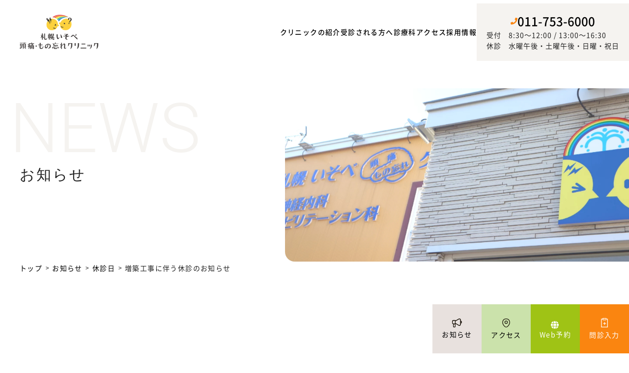

--- FILE ---
content_type: text/html; charset=UTF-8
request_url: https://isobeclinic.jp/news/%E4%BC%91%E8%A8%BA%E6%97%A5/53/
body_size: 12280
content:
<!DOCTYPE html>
<html lang="ja">

<head>
	<meta charset="UTF-8">
			<title>
			増築工事に伴う休診のお知らせ - 札幌で頭痛もの忘れなら | 札幌いそべ頭痛・もの忘れクリニック｜
			札幌で頭痛もの忘れなら | 札幌いそべ頭痛・もの忘れクリニック		</title>
		<meta name="description" content="増築工事に伴う休診のお知らせ - 札幌で頭痛もの忘れなら | 札幌いそべ頭痛・もの忘れクリニック｜札幌で頭痛もの忘れなら | 札幌いそべ頭痛・もの忘れクリニック">
		<meta name="viewport" content="width=device-width,initial-scale=1.0,minimum-scale=1.0">
	<meta name="format-detection" content="email=no,telephone=no,address=no">
	<meta name="apple-mobile-web-app-capable" content="yes">
	<meta http-equiv="X-UA-Compatible" content="IE=edge">
	<!-- google fonts -->
	<link rel="preconnect" href="https://fonts.googleapis.com">
	<link rel="preconnect" href="https://fonts.gstatic.com" crossorigin>
	<link href="https://fonts.googleapis.com/css2?family=Noto+Sans+JP:wght@100;300;400;500;700;900&family=Roboto:ital,wght@0,100;0,300;0,400;0,500;0,700;0,900;1,100;1,300;1,400;1,500;1,700;1,900&display=swap" rel="stylesheet">
	<!-- css -->
	<link rel="stylesheet" href="https://isobeclinic.jp/wp-content/themes/isobe-theme/dist/css/style.css?202401261151">
	<link rel="stylesheet" href="https://isobeclinic.jp/wp-content/themes/isobe-theme/style2.css?202412111212">
	<!-- swiper -->
	<link rel="stylesheet" href="https://isobeclinic.jp/wp-content/themes/isobe-theme/dist/css/swiper.min.css?202209090716">
	<!-- fontawsome -->
	<link href="https://use.fontawesome.com/releases/v6.1.1/css/all.css" rel="stylesheet">
	<!-- form ajax -->
	<script src="https://ajaxzip3.github.io/ajaxzip3.js" charset="UTF-8"></script>

	<link rel="stylesheet" href="//code.jquery.com/ui/1.12.1/themes/smoothness/jquery-ui.css">
	<script src="//code.jquery.com/jquery-1.12.4.js"></script>
	<script src="//code.jquery.com/ui/1.12.1/jquery-ui.js"></script>
	
		<!-- All in One SEO 4.9.3 - aioseo.com -->
	<meta name="robots" content="max-image-preview:large" />
	<meta name="author" content="いそべクリニック"/>
	<link rel="canonical" href="https://isobeclinic.jp/news/%e4%bc%91%e8%a8%ba%e6%97%a5/53/" />
	<meta name="generator" content="All in One SEO (AIOSEO) 4.9.3" />
		<meta property="og:locale" content="ja_JP" />
		<meta property="og:site_name" content="札幌で頭痛もの忘れなら | 札幌いそべ頭痛・もの忘れクリニック - 札幌で頭痛もの忘れなら | 札幌いそべ頭痛・もの忘れクリニック" />
		<meta property="og:type" content="article" />
		<meta property="og:title" content="増築工事に伴う休診のお知らせ - 札幌で頭痛もの忘れなら | 札幌いそべ頭痛・もの忘れクリニック" />
		<meta property="og:url" content="https://isobeclinic.jp/news/%e4%bc%91%e8%a8%ba%e6%97%a5/53/" />
		<meta property="article:published_time" content="2022-08-05T06:00:22+00:00" />
		<meta property="article:modified_time" content="2023-04-03T02:15:51+00:00" />
		<meta name="twitter:card" content="summary_large_image" />
		<meta name="twitter:title" content="増築工事に伴う休診のお知らせ - 札幌で頭痛もの忘れなら | 札幌いそべ頭痛・もの忘れクリニック" />
		<script type="application/ld+json" class="aioseo-schema">
			{"@context":"https:\/\/schema.org","@graph":[{"@type":"BlogPosting","@id":"https:\/\/isobeclinic.jp\/news\/%e4%bc%91%e8%a8%ba%e6%97%a5\/53\/#blogposting","name":"\u5897\u7bc9\u5de5\u4e8b\u306b\u4f34\u3046\u4f11\u8a3a\u306e\u304a\u77e5\u3089\u305b - \u672d\u5e4c\u3067\u982d\u75db\u3082\u306e\u5fd8\u308c\u306a\u3089 | \u672d\u5e4c\u3044\u305d\u3079\u982d\u75db\u30fb\u3082\u306e\u5fd8\u308c\u30af\u30ea\u30cb\u30c3\u30af","headline":"\u5897\u7bc9\u5de5\u4e8b\u306b\u4f34\u3046\u4f11\u8a3a\u306e\u304a\u77e5\u3089\u305b","author":{"@id":"https:\/\/isobeclinic.jp\/author\/isobe\/#author"},"publisher":{"@id":"https:\/\/isobeclinic.jp\/#organization"},"image":{"@type":"ImageObject","url":"https:\/\/isobeclinic.jp\/wp-content\/uploads\/2022\/08\/885001_0679df2a15034b3b86a17e3c71809883_mv2.webp","@id":"https:\/\/isobeclinic.jp\/news\/%e4%bc%91%e8%a8%ba%e6%97%a5\/53\/#articleImage","width":720,"height":960},"datePublished":"2022-08-05T15:00:22+09:00","dateModified":"2023-04-03T11:15:51+09:00","inLanguage":"ja","mainEntityOfPage":{"@id":"https:\/\/isobeclinic.jp\/news\/%e4%bc%91%e8%a8%ba%e6%97%a5\/53\/#webpage"},"isPartOf":{"@id":"https:\/\/isobeclinic.jp\/news\/%e4%bc%91%e8%a8%ba%e6%97%a5\/53\/#webpage"},"articleSection":"\u4f11\u8a3a\u65e5"},{"@type":"BreadcrumbList","@id":"https:\/\/isobeclinic.jp\/news\/%e4%bc%91%e8%a8%ba%e6%97%a5\/53\/#breadcrumblist","itemListElement":[{"@type":"ListItem","@id":"https:\/\/isobeclinic.jp#listItem","position":1,"name":"\u30db\u30fc\u30e0","item":"https:\/\/isobeclinic.jp","nextItem":{"@type":"ListItem","@id":"https:\/\/isobeclinic.jp\/news\/#listItem","name":"\u304a\u77e5\u3089\u305b"}},{"@type":"ListItem","@id":"https:\/\/isobeclinic.jp\/news\/#listItem","position":2,"name":"\u304a\u77e5\u3089\u305b","item":"https:\/\/isobeclinic.jp\/news\/","nextItem":{"@type":"ListItem","@id":"https:\/\/isobeclinic.jp\/news\/%e4%bc%91%e8%a8%ba%e6%97%a5\/#listItem","name":"\u4f11\u8a3a\u65e5"},"previousItem":{"@type":"ListItem","@id":"https:\/\/isobeclinic.jp#listItem","name":"\u30db\u30fc\u30e0"}},{"@type":"ListItem","@id":"https:\/\/isobeclinic.jp\/news\/%e4%bc%91%e8%a8%ba%e6%97%a5\/#listItem","position":3,"name":"\u4f11\u8a3a\u65e5","item":"https:\/\/isobeclinic.jp\/news\/%e4%bc%91%e8%a8%ba%e6%97%a5\/","nextItem":{"@type":"ListItem","@id":"https:\/\/isobeclinic.jp\/news\/%e4%bc%91%e8%a8%ba%e6%97%a5\/53\/#listItem","name":"\u5897\u7bc9\u5de5\u4e8b\u306b\u4f34\u3046\u4f11\u8a3a\u306e\u304a\u77e5\u3089\u305b"},"previousItem":{"@type":"ListItem","@id":"https:\/\/isobeclinic.jp\/news\/#listItem","name":"\u304a\u77e5\u3089\u305b"}},{"@type":"ListItem","@id":"https:\/\/isobeclinic.jp\/news\/%e4%bc%91%e8%a8%ba%e6%97%a5\/53\/#listItem","position":4,"name":"\u5897\u7bc9\u5de5\u4e8b\u306b\u4f34\u3046\u4f11\u8a3a\u306e\u304a\u77e5\u3089\u305b","previousItem":{"@type":"ListItem","@id":"https:\/\/isobeclinic.jp\/news\/%e4%bc%91%e8%a8%ba%e6%97%a5\/#listItem","name":"\u4f11\u8a3a\u65e5"}}]},{"@type":"Organization","@id":"https:\/\/isobeclinic.jp\/#organization","name":"isobetheme","description":"\u672d\u5e4c\u3067\u982d\u75db\u3082\u306e\u5fd8\u308c\u306a\u3089 | \u672d\u5e4c\u3044\u305d\u3079\u982d\u75db\u30fb\u3082\u306e\u5fd8\u308c\u30af\u30ea\u30cb\u30c3\u30af","url":"https:\/\/isobeclinic.jp\/"},{"@type":"Person","@id":"https:\/\/isobeclinic.jp\/author\/isobe\/#author","url":"https:\/\/isobeclinic.jp\/author\/isobe\/","name":"\u3044\u305d\u3079\u30af\u30ea\u30cb\u30c3\u30af","image":{"@type":"ImageObject","@id":"https:\/\/isobeclinic.jp\/news\/%e4%bc%91%e8%a8%ba%e6%97%a5\/53\/#authorImage","url":"https:\/\/secure.gravatar.com\/avatar\/4186880fcfe3073c71f26b3f50c153aca746b385929b2adc945a629e0490c6a4?s=96&d=mm&r=g","width":96,"height":96,"caption":"\u3044\u305d\u3079\u30af\u30ea\u30cb\u30c3\u30af"}},{"@type":"WebPage","@id":"https:\/\/isobeclinic.jp\/news\/%e4%bc%91%e8%a8%ba%e6%97%a5\/53\/#webpage","url":"https:\/\/isobeclinic.jp\/news\/%e4%bc%91%e8%a8%ba%e6%97%a5\/53\/","name":"\u5897\u7bc9\u5de5\u4e8b\u306b\u4f34\u3046\u4f11\u8a3a\u306e\u304a\u77e5\u3089\u305b - \u672d\u5e4c\u3067\u982d\u75db\u3082\u306e\u5fd8\u308c\u306a\u3089 | \u672d\u5e4c\u3044\u305d\u3079\u982d\u75db\u30fb\u3082\u306e\u5fd8\u308c\u30af\u30ea\u30cb\u30c3\u30af","inLanguage":"ja","isPartOf":{"@id":"https:\/\/isobeclinic.jp\/#website"},"breadcrumb":{"@id":"https:\/\/isobeclinic.jp\/news\/%e4%bc%91%e8%a8%ba%e6%97%a5\/53\/#breadcrumblist"},"author":{"@id":"https:\/\/isobeclinic.jp\/author\/isobe\/#author"},"creator":{"@id":"https:\/\/isobeclinic.jp\/author\/isobe\/#author"},"datePublished":"2022-08-05T15:00:22+09:00","dateModified":"2023-04-03T11:15:51+09:00"},{"@type":"WebSite","@id":"https:\/\/isobeclinic.jp\/#website","url":"https:\/\/isobeclinic.jp\/","name":"\u672d\u5e4c\u3067\u982d\u75db\u3082\u306e\u5fd8\u308c\u306a\u3089 | \u672d\u5e4c\u3044\u305d\u3079\u982d\u75db\u30fb\u3082\u306e\u5fd8\u308c\u30af\u30ea\u30cb\u30c3\u30af","description":"\u672d\u5e4c\u3067\u982d\u75db\u3082\u306e\u5fd8\u308c\u306a\u3089 | \u672d\u5e4c\u3044\u305d\u3079\u982d\u75db\u30fb\u3082\u306e\u5fd8\u308c\u30af\u30ea\u30cb\u30c3\u30af","inLanguage":"ja","publisher":{"@id":"https:\/\/isobeclinic.jp\/#organization"}}]}
		</script>
		<!-- All in One SEO -->

<link rel="alternate" type="application/rss+xml" title="札幌で頭痛もの忘れなら | 札幌いそべ頭痛・もの忘れクリニック &raquo; 増築工事に伴う休診のお知らせ のコメントのフィード" href="https://isobeclinic.jp/news/%e4%bc%91%e8%a8%ba%e6%97%a5/53/feed/" />
<link rel="alternate" title="oEmbed (JSON)" type="application/json+oembed" href="https://isobeclinic.jp/wp-json/oembed/1.0/embed?url=https%3A%2F%2Fisobeclinic.jp%2Fnews%2F%25e4%25bc%2591%25e8%25a8%25ba%25e6%2597%25a5%2F53%2F" />
<link rel="alternate" title="oEmbed (XML)" type="text/xml+oembed" href="https://isobeclinic.jp/wp-json/oembed/1.0/embed?url=https%3A%2F%2Fisobeclinic.jp%2Fnews%2F%25e4%25bc%2591%25e8%25a8%25ba%25e6%2597%25a5%2F53%2F&#038;format=xml" />
		<!-- This site uses the Google Analytics by MonsterInsights plugin v9.11.1 - Using Analytics tracking - https://www.monsterinsights.com/ -->
		<!-- Note: MonsterInsights is not currently configured on this site. The site owner needs to authenticate with Google Analytics in the MonsterInsights settings panel. -->
					<!-- No tracking code set -->
				<!-- / Google Analytics by MonsterInsights -->
		<style id='wp-img-auto-sizes-contain-inline-css' type='text/css'>
img:is([sizes=auto i],[sizes^="auto," i]){contain-intrinsic-size:3000px 1500px}
/*# sourceURL=wp-img-auto-sizes-contain-inline-css */
</style>
<style id='wp-emoji-styles-inline-css' type='text/css'>

	img.wp-smiley, img.emoji {
		display: inline !important;
		border: none !important;
		box-shadow: none !important;
		height: 1em !important;
		width: 1em !important;
		margin: 0 0.07em !important;
		vertical-align: -0.1em !important;
		background: none !important;
		padding: 0 !important;
	}
/*# sourceURL=wp-emoji-styles-inline-css */
</style>
<style id='wp-block-library-inline-css' type='text/css'>
:root{--wp-block-synced-color:#7a00df;--wp-block-synced-color--rgb:122,0,223;--wp-bound-block-color:var(--wp-block-synced-color);--wp-editor-canvas-background:#ddd;--wp-admin-theme-color:#007cba;--wp-admin-theme-color--rgb:0,124,186;--wp-admin-theme-color-darker-10:#006ba1;--wp-admin-theme-color-darker-10--rgb:0,107,160.5;--wp-admin-theme-color-darker-20:#005a87;--wp-admin-theme-color-darker-20--rgb:0,90,135;--wp-admin-border-width-focus:2px}@media (min-resolution:192dpi){:root{--wp-admin-border-width-focus:1.5px}}.wp-element-button{cursor:pointer}:root .has-very-light-gray-background-color{background-color:#eee}:root .has-very-dark-gray-background-color{background-color:#313131}:root .has-very-light-gray-color{color:#eee}:root .has-very-dark-gray-color{color:#313131}:root .has-vivid-green-cyan-to-vivid-cyan-blue-gradient-background{background:linear-gradient(135deg,#00d084,#0693e3)}:root .has-purple-crush-gradient-background{background:linear-gradient(135deg,#34e2e4,#4721fb 50%,#ab1dfe)}:root .has-hazy-dawn-gradient-background{background:linear-gradient(135deg,#faaca8,#dad0ec)}:root .has-subdued-olive-gradient-background{background:linear-gradient(135deg,#fafae1,#67a671)}:root .has-atomic-cream-gradient-background{background:linear-gradient(135deg,#fdd79a,#004a59)}:root .has-nightshade-gradient-background{background:linear-gradient(135deg,#330968,#31cdcf)}:root .has-midnight-gradient-background{background:linear-gradient(135deg,#020381,#2874fc)}:root{--wp--preset--font-size--normal:16px;--wp--preset--font-size--huge:42px}.has-regular-font-size{font-size:1em}.has-larger-font-size{font-size:2.625em}.has-normal-font-size{font-size:var(--wp--preset--font-size--normal)}.has-huge-font-size{font-size:var(--wp--preset--font-size--huge)}.has-text-align-center{text-align:center}.has-text-align-left{text-align:left}.has-text-align-right{text-align:right}.has-fit-text{white-space:nowrap!important}#end-resizable-editor-section{display:none}.aligncenter{clear:both}.items-justified-left{justify-content:flex-start}.items-justified-center{justify-content:center}.items-justified-right{justify-content:flex-end}.items-justified-space-between{justify-content:space-between}.screen-reader-text{border:0;clip-path:inset(50%);height:1px;margin:-1px;overflow:hidden;padding:0;position:absolute;width:1px;word-wrap:normal!important}.screen-reader-text:focus{background-color:#ddd;clip-path:none;color:#444;display:block;font-size:1em;height:auto;left:5px;line-height:normal;padding:15px 23px 14px;text-decoration:none;top:5px;width:auto;z-index:100000}html :where(.has-border-color){border-style:solid}html :where([style*=border-top-color]){border-top-style:solid}html :where([style*=border-right-color]){border-right-style:solid}html :where([style*=border-bottom-color]){border-bottom-style:solid}html :where([style*=border-left-color]){border-left-style:solid}html :where([style*=border-width]){border-style:solid}html :where([style*=border-top-width]){border-top-style:solid}html :where([style*=border-right-width]){border-right-style:solid}html :where([style*=border-bottom-width]){border-bottom-style:solid}html :where([style*=border-left-width]){border-left-style:solid}html :where(img[class*=wp-image-]){height:auto;max-width:100%}:where(figure){margin:0 0 1em}html :where(.is-position-sticky){--wp-admin--admin-bar--position-offset:var(--wp-admin--admin-bar--height,0px)}@media screen and (max-width:600px){html :where(.is-position-sticky){--wp-admin--admin-bar--position-offset:0px}}

/*# sourceURL=wp-block-library-inline-css */
</style><style id='wp-block-image-inline-css' type='text/css'>
.wp-block-image>a,.wp-block-image>figure>a{display:inline-block}.wp-block-image img{box-sizing:border-box;height:auto;max-width:100%;vertical-align:bottom}@media not (prefers-reduced-motion){.wp-block-image img.hide{visibility:hidden}.wp-block-image img.show{animation:show-content-image .4s}}.wp-block-image[style*=border-radius] img,.wp-block-image[style*=border-radius]>a{border-radius:inherit}.wp-block-image.has-custom-border img{box-sizing:border-box}.wp-block-image.aligncenter{text-align:center}.wp-block-image.alignfull>a,.wp-block-image.alignwide>a{width:100%}.wp-block-image.alignfull img,.wp-block-image.alignwide img{height:auto;width:100%}.wp-block-image .aligncenter,.wp-block-image .alignleft,.wp-block-image .alignright,.wp-block-image.aligncenter,.wp-block-image.alignleft,.wp-block-image.alignright{display:table}.wp-block-image .aligncenter>figcaption,.wp-block-image .alignleft>figcaption,.wp-block-image .alignright>figcaption,.wp-block-image.aligncenter>figcaption,.wp-block-image.alignleft>figcaption,.wp-block-image.alignright>figcaption{caption-side:bottom;display:table-caption}.wp-block-image .alignleft{float:left;margin:.5em 1em .5em 0}.wp-block-image .alignright{float:right;margin:.5em 0 .5em 1em}.wp-block-image .aligncenter{margin-left:auto;margin-right:auto}.wp-block-image :where(figcaption){margin-bottom:1em;margin-top:.5em}.wp-block-image.is-style-circle-mask img{border-radius:9999px}@supports ((-webkit-mask-image:none) or (mask-image:none)) or (-webkit-mask-image:none){.wp-block-image.is-style-circle-mask img{border-radius:0;-webkit-mask-image:url('data:image/svg+xml;utf8,<svg viewBox="0 0 100 100" xmlns="http://www.w3.org/2000/svg"><circle cx="50" cy="50" r="50"/></svg>');mask-image:url('data:image/svg+xml;utf8,<svg viewBox="0 0 100 100" xmlns="http://www.w3.org/2000/svg"><circle cx="50" cy="50" r="50"/></svg>');mask-mode:alpha;-webkit-mask-position:center;mask-position:center;-webkit-mask-repeat:no-repeat;mask-repeat:no-repeat;-webkit-mask-size:contain;mask-size:contain}}:root :where(.wp-block-image.is-style-rounded img,.wp-block-image .is-style-rounded img){border-radius:9999px}.wp-block-image figure{margin:0}.wp-lightbox-container{display:flex;flex-direction:column;position:relative}.wp-lightbox-container img{cursor:zoom-in}.wp-lightbox-container img:hover+button{opacity:1}.wp-lightbox-container button{align-items:center;backdrop-filter:blur(16px) saturate(180%);background-color:#5a5a5a40;border:none;border-radius:4px;cursor:zoom-in;display:flex;height:20px;justify-content:center;opacity:0;padding:0;position:absolute;right:16px;text-align:center;top:16px;width:20px;z-index:100}@media not (prefers-reduced-motion){.wp-lightbox-container button{transition:opacity .2s ease}}.wp-lightbox-container button:focus-visible{outline:3px auto #5a5a5a40;outline:3px auto -webkit-focus-ring-color;outline-offset:3px}.wp-lightbox-container button:hover{cursor:pointer;opacity:1}.wp-lightbox-container button:focus{opacity:1}.wp-lightbox-container button:focus,.wp-lightbox-container button:hover,.wp-lightbox-container button:not(:hover):not(:active):not(.has-background){background-color:#5a5a5a40;border:none}.wp-lightbox-overlay{box-sizing:border-box;cursor:zoom-out;height:100vh;left:0;overflow:hidden;position:fixed;top:0;visibility:hidden;width:100%;z-index:100000}.wp-lightbox-overlay .close-button{align-items:center;cursor:pointer;display:flex;justify-content:center;min-height:40px;min-width:40px;padding:0;position:absolute;right:calc(env(safe-area-inset-right) + 16px);top:calc(env(safe-area-inset-top) + 16px);z-index:5000000}.wp-lightbox-overlay .close-button:focus,.wp-lightbox-overlay .close-button:hover,.wp-lightbox-overlay .close-button:not(:hover):not(:active):not(.has-background){background:none;border:none}.wp-lightbox-overlay .lightbox-image-container{height:var(--wp--lightbox-container-height);left:50%;overflow:hidden;position:absolute;top:50%;transform:translate(-50%,-50%);transform-origin:top left;width:var(--wp--lightbox-container-width);z-index:9999999999}.wp-lightbox-overlay .wp-block-image{align-items:center;box-sizing:border-box;display:flex;height:100%;justify-content:center;margin:0;position:relative;transform-origin:0 0;width:100%;z-index:3000000}.wp-lightbox-overlay .wp-block-image img{height:var(--wp--lightbox-image-height);min-height:var(--wp--lightbox-image-height);min-width:var(--wp--lightbox-image-width);width:var(--wp--lightbox-image-width)}.wp-lightbox-overlay .wp-block-image figcaption{display:none}.wp-lightbox-overlay button{background:none;border:none}.wp-lightbox-overlay .scrim{background-color:#fff;height:100%;opacity:.9;position:absolute;width:100%;z-index:2000000}.wp-lightbox-overlay.active{visibility:visible}@media not (prefers-reduced-motion){.wp-lightbox-overlay.active{animation:turn-on-visibility .25s both}.wp-lightbox-overlay.active img{animation:turn-on-visibility .35s both}.wp-lightbox-overlay.show-closing-animation:not(.active){animation:turn-off-visibility .35s both}.wp-lightbox-overlay.show-closing-animation:not(.active) img{animation:turn-off-visibility .25s both}.wp-lightbox-overlay.zoom.active{animation:none;opacity:1;visibility:visible}.wp-lightbox-overlay.zoom.active .lightbox-image-container{animation:lightbox-zoom-in .4s}.wp-lightbox-overlay.zoom.active .lightbox-image-container img{animation:none}.wp-lightbox-overlay.zoom.active .scrim{animation:turn-on-visibility .4s forwards}.wp-lightbox-overlay.zoom.show-closing-animation:not(.active){animation:none}.wp-lightbox-overlay.zoom.show-closing-animation:not(.active) .lightbox-image-container{animation:lightbox-zoom-out .4s}.wp-lightbox-overlay.zoom.show-closing-animation:not(.active) .lightbox-image-container img{animation:none}.wp-lightbox-overlay.zoom.show-closing-animation:not(.active) .scrim{animation:turn-off-visibility .4s forwards}}@keyframes show-content-image{0%{visibility:hidden}99%{visibility:hidden}to{visibility:visible}}@keyframes turn-on-visibility{0%{opacity:0}to{opacity:1}}@keyframes turn-off-visibility{0%{opacity:1;visibility:visible}99%{opacity:0;visibility:visible}to{opacity:0;visibility:hidden}}@keyframes lightbox-zoom-in{0%{transform:translate(calc((-100vw + var(--wp--lightbox-scrollbar-width))/2 + var(--wp--lightbox-initial-left-position)),calc(-50vh + var(--wp--lightbox-initial-top-position))) scale(var(--wp--lightbox-scale))}to{transform:translate(-50%,-50%) scale(1)}}@keyframes lightbox-zoom-out{0%{transform:translate(-50%,-50%) scale(1);visibility:visible}99%{visibility:visible}to{transform:translate(calc((-100vw + var(--wp--lightbox-scrollbar-width))/2 + var(--wp--lightbox-initial-left-position)),calc(-50vh + var(--wp--lightbox-initial-top-position))) scale(var(--wp--lightbox-scale));visibility:hidden}}
/*# sourceURL=https://isobeclinic.jp/wp-includes/blocks/image/style.min.css */
</style>
<style id='wp-block-image-theme-inline-css' type='text/css'>
:root :where(.wp-block-image figcaption){color:#555;font-size:13px;text-align:center}.is-dark-theme :root :where(.wp-block-image figcaption){color:#ffffffa6}.wp-block-image{margin:0 0 1em}
/*# sourceURL=https://isobeclinic.jp/wp-includes/blocks/image/theme.min.css */
</style>
<style id='global-styles-inline-css' type='text/css'>
:root{--wp--preset--aspect-ratio--square: 1;--wp--preset--aspect-ratio--4-3: 4/3;--wp--preset--aspect-ratio--3-4: 3/4;--wp--preset--aspect-ratio--3-2: 3/2;--wp--preset--aspect-ratio--2-3: 2/3;--wp--preset--aspect-ratio--16-9: 16/9;--wp--preset--aspect-ratio--9-16: 9/16;--wp--preset--color--black: #000000;--wp--preset--color--cyan-bluish-gray: #abb8c3;--wp--preset--color--white: #ffffff;--wp--preset--color--pale-pink: #f78da7;--wp--preset--color--vivid-red: #cf2e2e;--wp--preset--color--luminous-vivid-orange: #ff6900;--wp--preset--color--luminous-vivid-amber: #fcb900;--wp--preset--color--light-green-cyan: #7bdcb5;--wp--preset--color--vivid-green-cyan: #00d084;--wp--preset--color--pale-cyan-blue: #8ed1fc;--wp--preset--color--vivid-cyan-blue: #0693e3;--wp--preset--color--vivid-purple: #9b51e0;--wp--preset--gradient--vivid-cyan-blue-to-vivid-purple: linear-gradient(135deg,rgb(6,147,227) 0%,rgb(155,81,224) 100%);--wp--preset--gradient--light-green-cyan-to-vivid-green-cyan: linear-gradient(135deg,rgb(122,220,180) 0%,rgb(0,208,130) 100%);--wp--preset--gradient--luminous-vivid-amber-to-luminous-vivid-orange: linear-gradient(135deg,rgb(252,185,0) 0%,rgb(255,105,0) 100%);--wp--preset--gradient--luminous-vivid-orange-to-vivid-red: linear-gradient(135deg,rgb(255,105,0) 0%,rgb(207,46,46) 100%);--wp--preset--gradient--very-light-gray-to-cyan-bluish-gray: linear-gradient(135deg,rgb(238,238,238) 0%,rgb(169,184,195) 100%);--wp--preset--gradient--cool-to-warm-spectrum: linear-gradient(135deg,rgb(74,234,220) 0%,rgb(151,120,209) 20%,rgb(207,42,186) 40%,rgb(238,44,130) 60%,rgb(251,105,98) 80%,rgb(254,248,76) 100%);--wp--preset--gradient--blush-light-purple: linear-gradient(135deg,rgb(255,206,236) 0%,rgb(152,150,240) 100%);--wp--preset--gradient--blush-bordeaux: linear-gradient(135deg,rgb(254,205,165) 0%,rgb(254,45,45) 50%,rgb(107,0,62) 100%);--wp--preset--gradient--luminous-dusk: linear-gradient(135deg,rgb(255,203,112) 0%,rgb(199,81,192) 50%,rgb(65,88,208) 100%);--wp--preset--gradient--pale-ocean: linear-gradient(135deg,rgb(255,245,203) 0%,rgb(182,227,212) 50%,rgb(51,167,181) 100%);--wp--preset--gradient--electric-grass: linear-gradient(135deg,rgb(202,248,128) 0%,rgb(113,206,126) 100%);--wp--preset--gradient--midnight: linear-gradient(135deg,rgb(2,3,129) 0%,rgb(40,116,252) 100%);--wp--preset--font-size--small: 13px;--wp--preset--font-size--medium: 20px;--wp--preset--font-size--large: 36px;--wp--preset--font-size--x-large: 42px;--wp--preset--spacing--20: 0.44rem;--wp--preset--spacing--30: 0.67rem;--wp--preset--spacing--40: 1rem;--wp--preset--spacing--50: 1.5rem;--wp--preset--spacing--60: 2.25rem;--wp--preset--spacing--70: 3.38rem;--wp--preset--spacing--80: 5.06rem;--wp--preset--shadow--natural: 6px 6px 9px rgba(0, 0, 0, 0.2);--wp--preset--shadow--deep: 12px 12px 50px rgba(0, 0, 0, 0.4);--wp--preset--shadow--sharp: 6px 6px 0px rgba(0, 0, 0, 0.2);--wp--preset--shadow--outlined: 6px 6px 0px -3px rgb(255, 255, 255), 6px 6px rgb(0, 0, 0);--wp--preset--shadow--crisp: 6px 6px 0px rgb(0, 0, 0);}:where(.is-layout-flex){gap: 0.5em;}:where(.is-layout-grid){gap: 0.5em;}body .is-layout-flex{display: flex;}.is-layout-flex{flex-wrap: wrap;align-items: center;}.is-layout-flex > :is(*, div){margin: 0;}body .is-layout-grid{display: grid;}.is-layout-grid > :is(*, div){margin: 0;}:where(.wp-block-columns.is-layout-flex){gap: 2em;}:where(.wp-block-columns.is-layout-grid){gap: 2em;}:where(.wp-block-post-template.is-layout-flex){gap: 1.25em;}:where(.wp-block-post-template.is-layout-grid){gap: 1.25em;}.has-black-color{color: var(--wp--preset--color--black) !important;}.has-cyan-bluish-gray-color{color: var(--wp--preset--color--cyan-bluish-gray) !important;}.has-white-color{color: var(--wp--preset--color--white) !important;}.has-pale-pink-color{color: var(--wp--preset--color--pale-pink) !important;}.has-vivid-red-color{color: var(--wp--preset--color--vivid-red) !important;}.has-luminous-vivid-orange-color{color: var(--wp--preset--color--luminous-vivid-orange) !important;}.has-luminous-vivid-amber-color{color: var(--wp--preset--color--luminous-vivid-amber) !important;}.has-light-green-cyan-color{color: var(--wp--preset--color--light-green-cyan) !important;}.has-vivid-green-cyan-color{color: var(--wp--preset--color--vivid-green-cyan) !important;}.has-pale-cyan-blue-color{color: var(--wp--preset--color--pale-cyan-blue) !important;}.has-vivid-cyan-blue-color{color: var(--wp--preset--color--vivid-cyan-blue) !important;}.has-vivid-purple-color{color: var(--wp--preset--color--vivid-purple) !important;}.has-black-background-color{background-color: var(--wp--preset--color--black) !important;}.has-cyan-bluish-gray-background-color{background-color: var(--wp--preset--color--cyan-bluish-gray) !important;}.has-white-background-color{background-color: var(--wp--preset--color--white) !important;}.has-pale-pink-background-color{background-color: var(--wp--preset--color--pale-pink) !important;}.has-vivid-red-background-color{background-color: var(--wp--preset--color--vivid-red) !important;}.has-luminous-vivid-orange-background-color{background-color: var(--wp--preset--color--luminous-vivid-orange) !important;}.has-luminous-vivid-amber-background-color{background-color: var(--wp--preset--color--luminous-vivid-amber) !important;}.has-light-green-cyan-background-color{background-color: var(--wp--preset--color--light-green-cyan) !important;}.has-vivid-green-cyan-background-color{background-color: var(--wp--preset--color--vivid-green-cyan) !important;}.has-pale-cyan-blue-background-color{background-color: var(--wp--preset--color--pale-cyan-blue) !important;}.has-vivid-cyan-blue-background-color{background-color: var(--wp--preset--color--vivid-cyan-blue) !important;}.has-vivid-purple-background-color{background-color: var(--wp--preset--color--vivid-purple) !important;}.has-black-border-color{border-color: var(--wp--preset--color--black) !important;}.has-cyan-bluish-gray-border-color{border-color: var(--wp--preset--color--cyan-bluish-gray) !important;}.has-white-border-color{border-color: var(--wp--preset--color--white) !important;}.has-pale-pink-border-color{border-color: var(--wp--preset--color--pale-pink) !important;}.has-vivid-red-border-color{border-color: var(--wp--preset--color--vivid-red) !important;}.has-luminous-vivid-orange-border-color{border-color: var(--wp--preset--color--luminous-vivid-orange) !important;}.has-luminous-vivid-amber-border-color{border-color: var(--wp--preset--color--luminous-vivid-amber) !important;}.has-light-green-cyan-border-color{border-color: var(--wp--preset--color--light-green-cyan) !important;}.has-vivid-green-cyan-border-color{border-color: var(--wp--preset--color--vivid-green-cyan) !important;}.has-pale-cyan-blue-border-color{border-color: var(--wp--preset--color--pale-cyan-blue) !important;}.has-vivid-cyan-blue-border-color{border-color: var(--wp--preset--color--vivid-cyan-blue) !important;}.has-vivid-purple-border-color{border-color: var(--wp--preset--color--vivid-purple) !important;}.has-vivid-cyan-blue-to-vivid-purple-gradient-background{background: var(--wp--preset--gradient--vivid-cyan-blue-to-vivid-purple) !important;}.has-light-green-cyan-to-vivid-green-cyan-gradient-background{background: var(--wp--preset--gradient--light-green-cyan-to-vivid-green-cyan) !important;}.has-luminous-vivid-amber-to-luminous-vivid-orange-gradient-background{background: var(--wp--preset--gradient--luminous-vivid-amber-to-luminous-vivid-orange) !important;}.has-luminous-vivid-orange-to-vivid-red-gradient-background{background: var(--wp--preset--gradient--luminous-vivid-orange-to-vivid-red) !important;}.has-very-light-gray-to-cyan-bluish-gray-gradient-background{background: var(--wp--preset--gradient--very-light-gray-to-cyan-bluish-gray) !important;}.has-cool-to-warm-spectrum-gradient-background{background: var(--wp--preset--gradient--cool-to-warm-spectrum) !important;}.has-blush-light-purple-gradient-background{background: var(--wp--preset--gradient--blush-light-purple) !important;}.has-blush-bordeaux-gradient-background{background: var(--wp--preset--gradient--blush-bordeaux) !important;}.has-luminous-dusk-gradient-background{background: var(--wp--preset--gradient--luminous-dusk) !important;}.has-pale-ocean-gradient-background{background: var(--wp--preset--gradient--pale-ocean) !important;}.has-electric-grass-gradient-background{background: var(--wp--preset--gradient--electric-grass) !important;}.has-midnight-gradient-background{background: var(--wp--preset--gradient--midnight) !important;}.has-small-font-size{font-size: var(--wp--preset--font-size--small) !important;}.has-medium-font-size{font-size: var(--wp--preset--font-size--medium) !important;}.has-large-font-size{font-size: var(--wp--preset--font-size--large) !important;}.has-x-large-font-size{font-size: var(--wp--preset--font-size--x-large) !important;}
/*# sourceURL=global-styles-inline-css */
</style>

<style id='classic-theme-styles-inline-css' type='text/css'>
/*! This file is auto-generated */
.wp-block-button__link{color:#fff;background-color:#32373c;border-radius:9999px;box-shadow:none;text-decoration:none;padding:calc(.667em + 2px) calc(1.333em + 2px);font-size:1.125em}.wp-block-file__button{background:#32373c;color:#fff;text-decoration:none}
/*# sourceURL=/wp-includes/css/classic-themes.min.css */
</style>
<link rel='stylesheet' id='mytheme-style-css' href='https://isobeclinic.jp/wp-content/themes/isobe-theme/style.css?ver=6.9' type='text/css' media='all' />
<link rel="https://api.w.org/" href="https://isobeclinic.jp/wp-json/" /><link rel="alternate" title="JSON" type="application/json" href="https://isobeclinic.jp/wp-json/wp/v2/posts/53" /><link rel="EditURI" type="application/rsd+xml" title="RSD" href="https://isobeclinic.jp/xmlrpc.php?rsd" />
<meta name="generator" content="WordPress 6.9" />
<link rel='shortlink' href='https://isobeclinic.jp/?p=53' />

<link rel='stylesheet' id='1609-css' href='//isobeclinic.jp/wp-content/uploads/custom-css-js/1609.css?v=6947' type="text/css" media='all' />
<link rel="icon" href="https://isobeclinic.jp/wp-content/uploads/2023/02/cropped-logo-04-32x32.png" sizes="32x32" />
<link rel="icon" href="https://isobeclinic.jp/wp-content/uploads/2023/02/cropped-logo-04-192x192.png" sizes="192x192" />
<link rel="apple-touch-icon" href="https://isobeclinic.jp/wp-content/uploads/2023/02/cropped-logo-04-180x180.png" />
<meta name="msapplication-TileImage" content="https://isobeclinic.jp/wp-content/uploads/2023/02/cropped-logo-04-270x270.png" />
</head>
<!-- Google tag (gtag.js) -->
<script async src="https://www.googletagmanager.com/gtag/js?id=G-TLEMNHTYK4"></script>
<script>
  window.dataLayer = window.dataLayer || [];
  function gtag(){dataLayer.push(arguments);}
  gtag('js', new Date());

  gtag('config', 'G-TLEMNHTYK4');
</script>


<body class="wp-singular post-template-default single single-post postid-53 single-format-standard wp-theme-isobe-theme">
	<div class="wrapper">
		<!-- header -->
		<header id="header" class="header">
			<div class="logo">
				<a href="https://isobeclinic.jp/">
					<img src="https://isobeclinic.jp/wp-content/themes/isobe-theme/images/common/logo.png" alt="医療法人札幌いそべクリニック">
				</a>
			</div>

			<div class="headerRight">
				<!-- navigation -->
				<nav id="headerNav" class="headerNav">
					<ul id="menu-global_navi" class="list"><li id="menu-item-20" class="menu-item menu-item-type-post_type menu-item-object-page menu-item-has-children menu-item-20 main mainMenu listItem"><a href="https://isobeclinic.jp/about/">クリニックの紹介</a>
<ul class="sub-menu">
	<li id="menu-item-1130" class="menu-item menu-item-type-post_type menu-item-object-page menu-item-1130 main mainMenu listItem"><a href="https://isobeclinic.jp/%e5%8c%bb%e5%b8%ab%e3%81%ae%e7%b4%b9%e4%bb%8b/">医師の紹介</a></li>
	<li id="menu-item-1132" class="menu-item menu-item-type-custom menu-item-object-custom menu-item-1132 main mainMenu listItem"><a href="/about#aboutIntro">院内紹介</a></li>
	<li id="menu-item-1133" class="menu-item menu-item-type-custom menu-item-object-custom menu-item-1133 main mainMenu listItem"><a href="/about/#aboutMachine">院内機器紹介</a></li>
	<li id="menu-item-17" class="menu-item menu-item-type-post_type menu-item-object-page menu-item-17 main mainMenu listItem"><a href="https://isobeclinic.jp/greeting/">理念</a></li>
</ul>
</li>
<li id="menu-item-19" class="menu-item menu-item-type-post_type menu-item-object-page menu-item-has-children menu-item-19 main mainMenu listItem"><a href="https://isobeclinic.jp/medical/">受診される方へ</a>
<ul class="sub-menu">
	<li id="menu-item-1134" class="menu-item menu-item-type-custom menu-item-object-custom menu-item-1134 main mainMenu listItem"><a href="/medical/#medicalGuidance-anchour">診療のご案内</a></li>
	<li id="menu-item-1135" class="menu-item menu-item-type-custom menu-item-object-custom menu-item-1135 main mainMenu listItem"><a href="/medical/#medical-anchor-01">はじめて受診される方へ</a></li>
	<li id="menu-item-1136" class="menu-item menu-item-type-custom menu-item-object-custom menu-item-1136 main mainMenu listItem"><a href="/medical/#medical-anchor-02">再診の方へ</a></li>
	<li id="menu-item-1137" class="menu-item menu-item-type-custom menu-item-object-custom menu-item-1137 main mainMenu listItem"><a href="/medical/#medicalCalendar">診療カレンダー</a></li>
</ul>
</li>
<li id="menu-item-18" class="menu-item menu-item-type-post_type menu-item-object-page menu-item-has-children menu-item-18 main mainMenu listItem"><a href="https://isobeclinic.jp/subjects/">診療科</a>
<ul class="sub-menu">
	<li id="menu-item-1139" class="menu-item menu-item-type-post_type menu-item-object-page menu-item-1139 main mainMenu listItem"><a href="https://isobeclinic.jp/mri/">MRI検査</a></li>
	<li id="menu-item-1141" class="menu-item menu-item-type-post_type menu-item-object-page menu-item-1141 main mainMenu listItem"><a href="https://isobeclinic.jp/%e8%84%b3%e3%83%89%e3%83%83%e3%82%af/">脳ドック</a></li>
	<li id="menu-item-1140" class="menu-item menu-item-type-post_type menu-item-object-page menu-item-1140 main mainMenu listItem"><a href="https://isobeclinic.jp/%e6%bc%a2%e6%96%b9%e7%99%82%e6%b3%95%e3%81%ab%e3%81%a4%e3%81%84%e3%81%a6/">漢方療法について</a></li>
	<li id="menu-item-1159" class="menu-item menu-item-type-post_type menu-item-object-page menu-item-1159 main mainMenu listItem"><a href="https://isobeclinic.jp/%e3%83%93%e3%82%bf%e3%83%9f%e3%83%b3c%e7%82%b9%e6%bb%b4/">栄養素療法</a></li>
</ul>
</li>
<li id="menu-item-1143" class="menu-item menu-item-type-custom menu-item-object-custom menu-item-1143 main mainMenu listItem"><a href="/medical/#aboutAccess">アクセス</a></li>
<li id="menu-item-337" class="menu-item menu-item-type-post_type menu-item-object-page menu-item-337 main mainMenu listItem"><a href="https://isobeclinic.jp/recruit_page/">採用情報</a></li>
</ul>				</nav>

				<div class="cta">
					<div class="box">
						<a href="tel:0117536000" class="tel">
							<svg viewBox="0 0 512 512">
								<use xlink:href="https://isobeclinic.jp/wp-content/themes/isobe-theme/dist/svg/sprite.svg#telIcon"></use>
							</svg>
							<span class="num">011-753-6000</span>
						</a>
						<div class="inner">
							<p>受付　8:30～12:00 / 13:00～16:30</p>
							<p>休診　水曜午後・土曜午後・日曜・祝日</p>
						</div>
					</div>
				</div>
			</div>

		</header>
		<!-- menu -->
		<div class="headerMenu" id="headerMenu">
			<div id="headerMenuBox" class="headerMenuBox">
				<span class="menuTop"></span>
				<span class="menuCenter"></span>
				<span class="menuBottom"></span>
			</div>
		</div>

		<nav class="fixedMenu">
			<ul class="list">
				<li class="listItem listItem01">
					<a href="https://isobeclinic.jp/news/">
						<img src="https://isobeclinic.jp/wp-content/themes/isobe-theme/images/common/nav_icon-01.svg" alt="お知らせ">
						<span class="jp">お知らせ</span>
					</a>
				</li>
				<li class="listItem listItem02">
					<a href="https://isobeclinic.jp/medical#aboutAccess">
						<img src="https://isobeclinic.jp/wp-content/themes/isobe-theme/images/common/nav_icon-02.svg" alt="アクセス">
						<span class="jp">アクセス</span>
					</a>
				</li>
				<li class="listItem listItem03">
					<a href="https://ssc6.doctorqube.com/isobeclinic/index.html?stamp=150946" target="_blank" rel="noopenner">
						<i class="fa-solid fa-globe"></i>
						<span class="jp">Web予約</span>
					</a>
				</li>
				<li class="listItem listItem04">
					<a href="https://symview.me/medical_interview_flows/hg07895/public/?url_kind=1" target="_blank" rel="noopenner">
						<img src="https://isobeclinic.jp/wp-content/themes/isobe-theme/images/common/nav_icon-04.svg" alt="問診入力">
						<span class="jp">問診入力</span>
					</a>
				</li>
			</ul>
		</nav>
<main class="singleMain">
  <section class="commonLowMv">
    <span class="en">NEWS</span>
    <div class="container">
      <h1>
        <span class="jp">お知らせ</span>
      </h1>
      <figure class="mv">
        <span><img src="https://isobeclinic.jp/wp-content/themes/isobe-theme/images/top/mv.jpg" alt="医療法人札幌いそべクリニック"></span>
      </figure>
    </div>
    <ul class="breadcrumb"><li><a href="https://isobeclinic.jp">トップ</a></li><li><a href="https://isobeclinic.jp/news/">お知らせ</a></li><li><a href="https://isobeclinic.jp/news/%e4%bc%91%e8%a8%ba%e6%97%a5/">休診日</a></li><li>増築工事に伴う休診のお知らせ</li></ul>  </section>
  <section class="singleBase">

    <div class="container">
                        <div class="textBox">
            <span class="date">2022.08.05</span>
                          <a href="https://isobeclinic.jp/news/%e4%bc%91%e8%a8%ba%e6%97%a5/" class="category">休診日</a>
                      </div>
          <h2>増築工事に伴う休診のお知らせ</h2>
          <div class="content">
<figure class="wp-block-image size-full"><img fetchpriority="high" decoding="async" width="720" height="960" src="https://isobeclinic.jp/wp-content/uploads/2022/08/885001_0679df2a15034b3b86a17e3c71809883_mv2.webp" alt="" class="wp-image-57" srcset="https://isobeclinic.jp/wp-content/uploads/2022/08/885001_0679df2a15034b3b86a17e3c71809883_mv2.webp 720w, https://isobeclinic.jp/wp-content/uploads/2022/08/885001_0679df2a15034b3b86a17e3c71809883_mv2-225x300.webp 225w" sizes="(max-width: 720px) 100vw, 720px" /></figure>



<figure class="wp-block-image size-full"><img decoding="async" width="720" height="960" src="https://isobeclinic.jp/wp-content/uploads/2022/08/885001_77551acf50514eeea95359ef5e1c6c9b_mv2.webp" alt="" class="wp-image-56" srcset="https://isobeclinic.jp/wp-content/uploads/2022/08/885001_77551acf50514eeea95359ef5e1c6c9b_mv2.webp 720w, https://isobeclinic.jp/wp-content/uploads/2022/08/885001_77551acf50514eeea95359ef5e1c6c9b_mv2-225x300.webp 225w" sizes="(max-width: 720px) 100vw, 720px" /></figure>
</div>
                  </div>

  </section>


</main>

<section class="commonAccess">
  <div class="bg">
    <div class="container">
      <div class="column">
        <div class="footerLeft">
          <nav class="footer_navi-01">
            <h3>CLINIC</h3>
            <ul id="menu-footer_navi-01" class="list"><li id="menu-item-886" class="menu-item menu-item-type-custom menu-item-object-custom menu-item-886 main mainMenu listItem"><a href="/">HOME</a></li>
<li id="menu-item-70" class="menu-item menu-item-type-post_type menu-item-object-page menu-item-has-children menu-item-70 main mainMenu listItem"><a href="https://isobeclinic.jp/about/">クリニックの紹介</a>
<ul class="sub-menu">
	<li id="menu-item-926" class="menu-item menu-item-type-post_type menu-item-object-page menu-item-926 main mainMenu listItem"><a href="https://isobeclinic.jp/%e5%8c%bb%e5%b8%ab%e3%81%ae%e7%b4%b9%e4%bb%8b/">医師の紹介</a></li>
	<li id="menu-item-927" class="menu-item menu-item-type-custom menu-item-object-custom menu-item-927 main mainMenu listItem"><a href="/about#aboutIntro">院内紹介</a></li>
	<li id="menu-item-928" class="menu-item menu-item-type-custom menu-item-object-custom menu-item-928 main mainMenu listItem"><a href="/about/#aboutMachine">院内機器紹介</a></li>
</ul>
</li>
<li id="menu-item-885" class="menu-item menu-item-type-custom menu-item-object-custom menu-item-885 main mainMenu listItem"><a href="/medical/#aboutAccess">アクセス</a></li>
<li id="menu-item-69" class="menu-item menu-item-type-post_type menu-item-object-page menu-item-has-children menu-item-69 main mainMenu listItem"><a href="https://isobeclinic.jp/medical/">受診される方</a>
<ul class="sub-menu">
	<li id="menu-item-971" class="menu-item menu-item-type-custom menu-item-object-custom menu-item-971 main mainMenu listItem"><a href="/medical/#medicalGuidance-anchour">診療のご案内</a></li>
	<li id="menu-item-968" class="menu-item menu-item-type-custom menu-item-object-custom menu-item-968 main mainMenu listItem"><a href="/medical/#medical-anchor-01">はじめて受診される方へ</a></li>
	<li id="menu-item-969" class="menu-item menu-item-type-custom menu-item-object-custom menu-item-969 main mainMenu listItem"><a href="/medical/#medical-anchor-02">再診の方へ</a></li>
	<li id="menu-item-970" class="menu-item menu-item-type-custom menu-item-object-custom menu-item-970 main mainMenu listItem"><a href="/medical/#medicalCalendar">診療カレンダー</a></li>
</ul>
</li>
<li id="menu-item-68" class="menu-item menu-item-type-post_type menu-item-object-page menu-item-68 main mainMenu listItem"><a href="https://isobeclinic.jp/subjects/">診療科</a></li>
<li id="menu-item-67" class="menu-item menu-item-type-post_type menu-item-object-page menu-item-67 main mainMenu listItem"><a href="https://isobeclinic.jp/greeting/">理念</a></li>
<li id="menu-item-884" class="menu-item menu-item-type-post_type menu-item-object-page menu-item-884 main mainMenu listItem"><a href="https://isobeclinic.jp/recruit_page/">採用情報</a></li>
<li id="menu-item-985" class="menu-item menu-item-type-custom menu-item-object-custom menu-item-985 main mainMenu listItem"><a target="_blank" href="https://symview.me/medical_interview_flows/hg07895/public/?url_kind=1">Web問診を入力</a></li>
</ul>          </nav>
          <nav class="footer_navi-02">
            <h3>メニュー</h3>
            <ul id="menu-footer_navi-02" class="list"><li id="menu-item-888" class="menu-item menu-item-type-post_type menu-item-object-page menu-item-888 main mainMenu listItem"><a href="https://isobeclinic.jp/mri/">MRI検査</a></li>
<li id="menu-item-887" class="menu-item menu-item-type-post_type menu-item-object-page menu-item-887 main mainMenu listItem"><a href="https://isobeclinic.jp/%e8%84%b3%e3%83%89%e3%83%83%e3%82%af/">脳ドック</a></li>
<li id="menu-item-951" class="menu-item menu-item-type-post_type menu-item-object-page menu-item-951 main mainMenu listItem"><a href="https://isobeclinic.jp/%e6%bc%a2%e6%96%b9%e7%99%82%e6%b3%95%e3%81%ab%e3%81%a4%e3%81%84%e3%81%a6/">漢方療法について</a></li>
<li id="menu-item-925" class="menu-item menu-item-type-post_type menu-item-object-page menu-item-925 main mainMenu listItem"><a href="https://isobeclinic.jp/%e3%83%93%e3%82%bf%e3%83%9f%e3%83%b3c%e7%82%b9%e6%bb%b4/">高濃度ビタミンC点滴</a></li>
</ul>          </nav>
        </div>


        <div class="footerRight">
          <div class="box">
            <div class="logo">
              <a href="https://isobeclinic.jp"><img src="https://isobeclinic.jp/wp-content/themes/isobe-theme/images/common/logo-04.png" alt="医療法人札幌いそべクリニック"></a>
            </div>
            <ul class="sns">
                              <li class="snsItem">
                  <a href="https://www.instagram.com/isobe_staff/" target="_blank" rel="noopenner">
                    <img src="https://isobeclinic.jp/wp-content/themes/isobe-theme/images/common/icon-insta.png" alt="1">
                  </a>
                </li>
                              <li class="snsItem">
                  <a href="https://www.facebook.com/people/%E3%81%84%E3%81%9D%E3%81%B9-%E3%81%A1%E3%81%82%E3%81%8D/100058598261086/" target="_blank" rel="noopenner">
                    <img src="https://isobeclinic.jp/wp-content/themes/isobe-theme/images/common/icon-facebook.png" alt="2">
                  </a>
                </li>
                              <li class="snsItem">
                  <a href="https://www.youtube.com/channel/UC_a8d57j_M3a1NCTaOkl68g" target="_blank" rel="noopenner">
                    <img src="https://isobeclinic.jp/wp-content/themes/isobe-theme/images/common/icon-youtube.png" alt="3">
                  </a>
                </li>
                              <li class="snsItem">
                  <a href="https://line.me/R/ti/p/%40979kmyvc" target="_blank" rel="noopenner">
                    <img src="https://isobeclinic.jp/wp-content/themes/isobe-theme/images/common/icon-line.png" alt="4">
                  </a>
                </li>
                          </ul>
          </div>

          <dl class="list">
                          <div class="inner">
                <dt>診療科目</dt>
                <dd>
                  脳神経内科・脳神経外科・循環器内科・精神科・リハビリテーション科                                  </dd>
              </div>
                          <div class="inner">
                <dt>​電話番号</dt>
                <dd>
                  011-753-6000                                  </dd>
              </div>
                          <div class="inner">
                <dt>FAX番号</dt>
                <dd>
                  011-753-7070                                  </dd>
              </div>
                          <div class="inner">
                <dt>住所</dt>
                <dd>
                  〒007-0836<br>札幌市東区北36条東15丁目1-20                                  </dd>
              </div>
                          <div class="inner">
                <dt>​公共機関</dt>
                <dd>
                  地下鉄『東豊線』1番出口を左へ 徒歩1分                                      <a href="/medical#aboutAccess">
                      <svg viewBox="0 0 512 512">
                        <use xlink:href="https://isobeclinic.jp/wp-content/themes/isobe-theme/dist/svg/sprite.svg#caretIcon"></use>
                      </svg>
                      <span>アクセスページへ</span>
                    </a>
                                  </dd>
              </div>
                          <div class="inner">
                <dt>診察受付</dt>
                <dd>
                  午前8:30～12:00 午後13:00～16:30                                  </dd>
              </div>
                          <div class="inner">
                <dt>休診</dt>
                <dd>
                  水曜午後・土曜午後・日曜・祝日                                  </dd>
              </div>
                      </dl>
        </div>
      </div>

      <div class="banners">
        <figure class="pic">
          <a href="https://isobeclinic.jp/blog/59/">
            <img src="https://isobeclinic.jp/wp-content/themes/isobe-theme/images/top/period-01.png" alt="新北海道スタイル">
          </a>
        </figure>
        <figure class="pic">
          <a href="https://isobeclinic.jp/sdgs/">
            <img src="https://isobeclinic.jp/wp-content/themes/isobe-theme/images/common/footer_img-02.png" alt="sdgs">
          </a>
        </figure>
        <figure class="pic">
          <a href="https://isobeclinic.hatenablog.com/" target="_blank" rel="noopenner">
            <img src="https://isobeclinic.jp/wp-content/themes/isobe-theme/images/common/footer_img-03.png" alt="ドクターズブログ">
          </a>
        </figure>
        <figure class="pic">
          <a href="https://isobestaff2.hatenablog.com/" target="_blank" rel="noopenner">
            <img src="https://isobeclinic.jp/wp-content/themes/isobe-theme/images/common/footer_img-04.png" alt="いそべスタッフブログ">
          </a>
        </figure>
      </div>

      <ul id="menu-sub_menu" class="sub_menu"><li id="menu-item-894" class="menu-item menu-item-type-post_type menu-item-object-page menu-item-894 main mainMenu listItem"><a href="https://isobeclinic.jp/privacy/">プライバシーポリシー</a></li>
<li id="menu-item-893" class="menu-item menu-item-type-post_type menu-item-object-page menu-item-893 main mainMenu listItem"><a href="https://isobeclinic.jp/%e3%82%ad%e3%83%a3%e3%83%b3%e3%82%bb%e3%83%ab%e3%83%9d%e3%83%aa%e3%82%b7%e3%83%bc/">キャンセルポリシー</a></li>
</ul>
    </div>
  </div>
</section>

<footer id="footer" class="footer">
  <div class="container">
    <h3>検査予約優先制</h3>
    <figure class="calendar"><img src="https://isobeclinic.jp/wp-content/themes/isobe-theme/images/common/calendar_04.png" alt="カレンダー"></figure>
    <p>
      ※1 循環器内科…毎月第1・3火曜日<br>
      ※2 認知症カフェ…2ヶ月毎 14:00〜15:00<br>
      ※3 水曜日と土曜日は、処方医師1名在籍<br>
      ※4 てんかん・機能外科専門医…土曜日不定期
    </p>
  </div>
  <div class="container">
    <h3>オーソモレキュラー外来</h3>
    <figure class="calendar"><img src="https://isobeclinic.jp/wp-content/themes/isobe-theme/images/common/calendar-self.png" alt="カレンダー"></figure>
     <p class="text" style="margin-top: 20px;">＜オーソモレキュラー栄養療法、非保険東洋医学（円皮鍼）＞<br>※原則自費</p>
  </div>
  <p class="copy">&copy;2022 ISOBE CLINIC</p>
</footer>
<!-- wrapper -->
</div>

<!-- jQuery -->
<script src="https://isobeclinic.jp/wp-content/themes/isobe-theme/dist/js/lib/swiper-bundle.min.js?202209090716"></script>
<script src="https://isobeclinic.jp/wp-content/themes/isobe-theme/src/js/swiper.js?202209300618"></script>
<!-- swiper -->
<script src="https://isobeclinic.jp/wp-content/themes/isobe-theme/dist/js/lib/jquery-3.6.0.min.js?202209090716"></script>
<script src="https://isobeclinic.jp/wp-content/themes/isobe-theme/src/js/function.js?202209220405"></script>
<script type="speculationrules">
{"prefetch":[{"source":"document","where":{"and":[{"href_matches":"/*"},{"not":{"href_matches":["/wp-*.php","/wp-admin/*","/wp-content/uploads/*","/wp-content/*","/wp-content/plugins/*","/wp-content/themes/isobe-theme/*","/*\\?(.+)"]}},{"not":{"selector_matches":"a[rel~=\"nofollow\"]"}},{"not":{"selector_matches":".no-prefetch, .no-prefetch a"}}]},"eagerness":"conservative"}]}
</script>
<script id="wp-emoji-settings" type="application/json">
{"baseUrl":"https://s.w.org/images/core/emoji/17.0.2/72x72/","ext":".png","svgUrl":"https://s.w.org/images/core/emoji/17.0.2/svg/","svgExt":".svg","source":{"concatemoji":"https://isobeclinic.jp/wp-includes/js/wp-emoji-release.min.js?ver=6.9"}}
</script>
<script type="module">
/* <![CDATA[ */
/*! This file is auto-generated */
const a=JSON.parse(document.getElementById("wp-emoji-settings").textContent),o=(window._wpemojiSettings=a,"wpEmojiSettingsSupports"),s=["flag","emoji"];function i(e){try{var t={supportTests:e,timestamp:(new Date).valueOf()};sessionStorage.setItem(o,JSON.stringify(t))}catch(e){}}function c(e,t,n){e.clearRect(0,0,e.canvas.width,e.canvas.height),e.fillText(t,0,0);t=new Uint32Array(e.getImageData(0,0,e.canvas.width,e.canvas.height).data);e.clearRect(0,0,e.canvas.width,e.canvas.height),e.fillText(n,0,0);const a=new Uint32Array(e.getImageData(0,0,e.canvas.width,e.canvas.height).data);return t.every((e,t)=>e===a[t])}function p(e,t){e.clearRect(0,0,e.canvas.width,e.canvas.height),e.fillText(t,0,0);var n=e.getImageData(16,16,1,1);for(let e=0;e<n.data.length;e++)if(0!==n.data[e])return!1;return!0}function u(e,t,n,a){switch(t){case"flag":return n(e,"\ud83c\udff3\ufe0f\u200d\u26a7\ufe0f","\ud83c\udff3\ufe0f\u200b\u26a7\ufe0f")?!1:!n(e,"\ud83c\udde8\ud83c\uddf6","\ud83c\udde8\u200b\ud83c\uddf6")&&!n(e,"\ud83c\udff4\udb40\udc67\udb40\udc62\udb40\udc65\udb40\udc6e\udb40\udc67\udb40\udc7f","\ud83c\udff4\u200b\udb40\udc67\u200b\udb40\udc62\u200b\udb40\udc65\u200b\udb40\udc6e\u200b\udb40\udc67\u200b\udb40\udc7f");case"emoji":return!a(e,"\ud83e\u1fac8")}return!1}function f(e,t,n,a){let r;const o=(r="undefined"!=typeof WorkerGlobalScope&&self instanceof WorkerGlobalScope?new OffscreenCanvas(300,150):document.createElement("canvas")).getContext("2d",{willReadFrequently:!0}),s=(o.textBaseline="top",o.font="600 32px Arial",{});return e.forEach(e=>{s[e]=t(o,e,n,a)}),s}function r(e){var t=document.createElement("script");t.src=e,t.defer=!0,document.head.appendChild(t)}a.supports={everything:!0,everythingExceptFlag:!0},new Promise(t=>{let n=function(){try{var e=JSON.parse(sessionStorage.getItem(o));if("object"==typeof e&&"number"==typeof e.timestamp&&(new Date).valueOf()<e.timestamp+604800&&"object"==typeof e.supportTests)return e.supportTests}catch(e){}return null}();if(!n){if("undefined"!=typeof Worker&&"undefined"!=typeof OffscreenCanvas&&"undefined"!=typeof URL&&URL.createObjectURL&&"undefined"!=typeof Blob)try{var e="postMessage("+f.toString()+"("+[JSON.stringify(s),u.toString(),c.toString(),p.toString()].join(",")+"));",a=new Blob([e],{type:"text/javascript"});const r=new Worker(URL.createObjectURL(a),{name:"wpTestEmojiSupports"});return void(r.onmessage=e=>{i(n=e.data),r.terminate(),t(n)})}catch(e){}i(n=f(s,u,c,p))}t(n)}).then(e=>{for(const n in e)a.supports[n]=e[n],a.supports.everything=a.supports.everything&&a.supports[n],"flag"!==n&&(a.supports.everythingExceptFlag=a.supports.everythingExceptFlag&&a.supports[n]);var t;a.supports.everythingExceptFlag=a.supports.everythingExceptFlag&&!a.supports.flag,a.supports.everything||((t=a.source||{}).concatemoji?r(t.concatemoji):t.wpemoji&&t.twemoji&&(r(t.twemoji),r(t.wpemoji)))});
//# sourceURL=https://isobeclinic.jp/wp-includes/js/wp-emoji-loader.min.js
/* ]]> */
</script>
</body>

</html>

--- FILE ---
content_type: text/css
request_url: https://isobeclinic.jp/wp-content/themes/isobe-theme/dist/css/style.css?202401261151
body_size: 42250
content:
@charset "UTF-8";

.breadcrumb {
  width: min(100% - 80px, 1200px);
  margin: 0 auto;
}

@media screen and (max-width: 560px) {
  .breadcrumb {
    width: min(100% - 40px, 1200px);
  }
}

.breadcrumb li {
  display: inline-block;
  padding-right: 20px;
  position: relative;
  font-size: 1.4rem;
}

@media screen and (max-width: 960px) {
  .breadcrumb li {
    font-size: 1.2rem;
  }
}

.breadcrumb li:after {
  content: '>';
  display: block;
  position: absolute;
  right: 5px;
  font-size: 1.2rem;
  top: 50%;
  -webkit-transform: translate(0, -50%);
  transform: translate(0, -50%);
}

@media screen and (max-width: 960px) {
  .breadcrumb li:after {
    font-size: 1rem;
  }
}

.breadcrumb li:last-child:after {
  display: none;
}

@font-face {
  font-family: 'Noto Sans JP';
  font-style: normal;
  font-weight: 100;
  src: url('../fonts/NotoSansJP-Thin.woff2') format('woff2'),
    url('../fonts/NotoSansJP-Thin.woff') format('woff'),
    url('../fonts/NotoSansJP-Thin.otf') format('opentype');
}

@font-face {
  font-family: 'Noto Sans JP';
  font-style: normal;
  font-weight: 200;
  src: url('../fonts/NotoSansJP-Light.woff2') format('woff2'),
    url('../fonts/NotoSansJP-Light.woff') format('woff'),
    url('../fonts/NotoSansJP-Light.otf') format('opentype');
}

@font-face {
  font-family: 'Noto Sans JP';
  font-style: normal;
  font-weight: 300;
  src: url('../fonts/NotoSansJP-DemiLight.woff2') format('woff2'),
    url('../fonts/NotoSansJP-DemiLight.woff') format('woff'),
    url('../fonts/NotoSansJP-DemiLight.otf') format('opentype');
}

@font-face {
  font-family: 'Noto Sans JP';
  font-style: normal;
  font-weight: 400;
  src: url('../fonts/NotoSansJP-Regular.woff2') format('woff2'),
    url('../fonts/NotoSansJP-Regular.woff') format('woff'),
    url('../fonts/NotoSansJP-Regular.otf') format('opentype');
}

@font-face {
  font-family: 'Noto Sans JP';
  font-style: normal;
  font-weight: 500;
  src: url('../fonts/NotoSansJP-Medium.woff2') format('woff2'),
    url('../fonts/NotoSansJP-Medium.woff') format('woff'),
    url('../fonts/NotoSansJP-Medium.otf') format('opentype');
}

@font-face {
  font-family: 'Noto Sans JP';
  font-style: normal;
  font-weight: 700;
  src: url('../fonts/NotoSansJP-Bold.woff2') format('woff2'),
    url('../fonts/NotoSansJP-Bold.woff') format('woff'),
    url('../fonts/NotoSansJP-Bold.otf') format('opentype');
}

@font-face {
  font-family: 'Noto Sans JP';
  font-style: normal;
  font-weight: 900;
  src: url('../fonts/NotoSansJP-Black.woff2') format('woff2'),
    url('../fonts/NotoSansJP-Black.woff') format('woff'),
    url('../fonts/NotoSansJP-Black.otf') format('opentype');
}

@font-face {
  font-family: 'Noto Serif CJK JP';
  font-style: normal;
  font-weight: 100;
  src: url('../fonts/NotoSerifCJKjp-ExtraLight.woff') format('woff'),
    url('../fonts/NotoSerifCJKjp-ExtraLight.otf') format('opentype');
}

@font-face {
  font-family: 'Noto Serif CJK JP';
  font-style: normal;
  font-weight: 200;
  src: url('../fonts/NotoSerifCJKjp-Light.woff') format('woff'),
    url('../fonts/NotoSerifCJKjp-Light.otf') format('opentype');
}

@font-face {
  font-family: 'Noto Serif CJK JP';
  font-style: normal;
  font-weight: 400;
  src: url('../fonts/NotoSerifCJKjp-Regular.woff') format('woff'),
    url('../fonts/NotoSerifCJKjp-Regular.otf') format('opentype');
}

@font-face {
  font-family: 'Noto Serif CJK JP';
  font-style: normal;
  font-weight: 500;
  src: url('../fonts/NotoSerifCJKjp-Medium.woff') format('woff'),
    url('../fonts/NotoSerifCJKjp-Medium.otf') format('opentype');
}

@font-face {
  font-family: 'Noto Serif CJK JP';
  font-style: normal;
  font-weight: 600;
  src: url('../fonts/NotoSerifCJKjp-SemiBold.woff') format('woff'),
    url('../fonts/NotoSerifCJKjp-SemiBold.otf') format('opentype');
}

@font-face {
  font-family: 'Noto Serif CJK JP';
  font-style: normal;
  font-weight: 700;
  src: url('../fonts/NotoSerifCJKjp-Bold.woff') format('woff'),
    url('../fonts/NotoSerifCJKjp-Bold.otf') format('opentype');
}

@font-face {
  font-family: 'Noto Serif CJK JP';
  font-style: normal;
  font-weight: 900;
  src: url('../fonts/NotoSerifCJKjp-Black.woff') format('woff'),
    url('../fonts/NotoSerifCJKjp-Black.otf') format('opentype');
}

@font-face {
  font-family: 'Roboto';
  src: url(../fonts/Roboto-Black.ttf) format('truetype');
  font-weight: 900;
  font-style: normal;
}

@font-face {
  font-family: 'Roboto';
  src: url(../fonts/Roboto-BlackItalic.ttf) format('truetype');
  font-weight: 900;
  font-style: italic;
}

@font-face {
  font-family: 'Roboto';
  src: url(../fonts/Roboto-Bold.ttf) format('truetype');
  font-weight: 700;
  font-style: normal;
}

@font-face {
  font-family: 'Roboto';
  src: url(../fonts/Roboto-BoldItalic.ttf) format('truetype');
  font-weight: 700;
  font-style: italic;
}

@font-face {
  font-family: 'Roboto';
  src: url(../fonts/Roboto-Medium.ttf) format('truetype');
  font-weight: 500;
  font-style: normal;
}

@font-face {
  font-family: 'Roboto';
  src: url(../fonts/Roboto-MediumItalic.ttf) format('truetype');
  font-weight: 500;
  font-style: italic;
}

@font-face {
  font-family: 'Roboto';
  src: url(../fonts/Roboto-Regular.ttf) format('truetype');
  font-weight: 400;
  font-style: normal;
}

@font-face {
  font-family: 'Roboto';
  src: url(../fonts/Roboto-Italic.ttf) format('truetype');
  font-weight: 400;
  font-style: italic;
}

@font-face {
  font-family: 'Roboto';
  src: url(../fonts/Roboto-Light.ttf) format('truetype');
  font-weight: 300;
  font-style: normal;
}

@font-face {
  font-family: 'Roboto';
  src: url(../fonts/Roboto-LightItalic.ttf) format('truetype');
  font-weight: 300;
  font-style: italic;
}

@font-face {
  font-family: 'Roboto';
  src: url(../fonts/Roboto-Thin.ttf) format('truetype');
  font-weight: 100;
  font-style: normal;
}

@font-face {
  font-family: 'Roboto';
  src: url(../fonts/Roboto-ThinItalic.ttf) format('truetype');
  font-weight: 100;
  font-style: italic;
}

@font-face {
  font-family: 'RobotoCondensed';
  src: url(../fonts/RobotoCondensed-Bold.ttf) format('truetype');
  font-weight: 700;
  font-style: normal;
}

@font-face {
  font-family: 'RobotoCondensed';
  src: url(../fonts/RobotoCondensed-BoldItalic.ttf) format('truetype');
  font-weight: 700;
  font-style: italic;
}

@font-face {
  font-family: 'RobotoCondensed';
  src: url(../fonts/RobotoCondensed-Regular.ttf) format('truetype');
  font-weight: 400;
  font-style: normal;
}

@font-face {
  font-family: 'RobotoCondensed';
  src: url(../fonts/RobotoCondensed-Italic.ttf) format('truetype');
  font-weight: 400;
  font-style: italic;
}

@font-face {
  font-family: 'RobotoCondensed';
  src: url(../fonts/RobotoCondensed-Light.ttf) format('truetype');
  font-weight: 300;
  font-style: normal;
}

@font-face {
  font-family: 'RobotoCondensed';
  src: url(../fonts/RobotoCondensed-LightItalic.ttf) format('truetype');
  font-weight: 300;
  font-style: italic;
}

@font-face {
  font-family: 'ZenMaruGothic';
  src: url('../fonts/ZenMaruGothic-Black.ttf') format('truetype');
  font-weight: normal;
  font-style: normal;
}
@font-face {
  font-family: 'ZenMaruGothic';
  src: url('../fonts/ZenMaruGothic-Bold.ttf') format('truetype');
  font-weight: normal;
  font-style: normal;
}
@font-face {
  font-family: 'ZenMaruGothic';
  src: url('../fonts/ZenMaruGothic-Light.ttf') format('truetype');
  font-weight: normal;
  font-style: normal;
}
@font-face {
  font-family: 'ZenMaruGothic';
  src: url('../fonts/ZenMaruGothic-Medium.ttf') format('truetype');
  font-weight: normal;
  font-style: normal;
}
@font-face {
  font-family: 'ZenMaruGothic';
  src: url('../fonts/ZenMaruGothic-Regular.ttf') format('truetype');
  font-weight: normal;
  font-style: normal;
}

html,
body,
div,
span,
object,
iframe,
h1,
h2,
h3,
h4,
h5,
h6,
p,
blockquote,
pre,
abbr,
address,
cite,
code,
del,
dfn,
em,
img,
ins,
kbd,
q,
samp,
small,
strong,
sub,
sup,
var,
b,
i,
dl,
dt,
dd,
ol,
ul,
li,
fieldset,
form,
label,
legend,
table,
caption,
tbody,
tfoot,
thead,
tr,
th,
td,
article,
aside,
canvas,
details,
figcaption,
figure,
footer,
header,
hgroup,
menu,
nav,
section,
summary,
time,
mark,
audio,
video {
  margin: 0;
  padding: 0;
  border: 0;
  outline: 0;
  letter-spacing: 0.1em;
  vertical-align: baseline;
  background: transparent;
  -webkit-box-sizing: border-box;
  box-sizing: border-box;
  list-style-type: none;
}

input,
textarea {
  -webkit-box-sizing: border-box;
  box-sizing: border-box;
}

article,
aside,
details,
figcaption,
figure,
footer,
header,
hgroup,
menu,
nav,
section {
  display: block;
}

nav ul {
  list-style: none;
}

blockquote,
q {
  quotes: none;
}

blockquote:before,
blockquote:after,
q:before,
q:after {
  content: '';
}

/* change colours to suit your needs */
ins {
  background-color: #ff9;
  color: #000;
  text-decoration: none;
}

/* change colours to suit your needs */
mark {
  background-color: #ff9;
  color: #150f04;
  font-style: italic;
  font-weight: bold;
}

del {
  text-decoration: line-through;
}

abbr[title],
dfn[title] {
  border-bottom: 1px dotted;
  cursor: help;
}

table {
  border-collapse: collapse;
  border-spacing: 0;
}

/* change border colour to suit your needs */
hr {
  display: block;
  height: 1px;
  border: 0;
  border-top: 1px solid #cccccc;
  margin: 1em 0;
  padding: 0;
}

input,
select {
  vertical-align: middle;
  font-size: 100%;
}

html {
  font-size: 62.5%;
  -webkit-text-size-adjust: 100%;
  overflow-x: hidden;
  overflow-y: auto;
  font-family: 'Noto Sans JP', sans-serif;
  color: #222;
}

body {
  -webkit-text-size-adjust: 100%;
  font-size: 1.6rem;
  overflow-y: auto;
}

.wrapper {
  overflow-x: hidden;
}

img {
  width: 100%;
  max-width: 100%;
  height: auto;
  vertical-align: bottom;
}

li {
  list-style-type: none;
}

p,
a,
li {
  line-height: 1.4;
}

a {
  text-decoration: none;
  color: #000;
  margin: 0;
  padding: 0;
  vertical-align: baseline;
  background: transparent;
  -webkit-tap-highlight-color: rgba(0, 0, 0, 0);
  -webkit-box-sizing: border-box;
  box-sizing: border-box;
}

a[href^='tel:'] {
  pointer-events: none;
  cursor: default;
  text-decoration: none;
}

@media screen and (max-width: 560px) {
  a[href^='tel:'] {
    pointer-events: auto;
  }
}

.c-contentWidth {
  width: min(100% - 80px, 720px);
  margin: 0 auto;
}

@media screen and (max-width: 960px) {
  .c-contentWidth {
    width: min(100% - 40px, 720px);
  }
}

@media screen and (max-width: 960px) and (max-width: 560px) {
  .c-contentWidth {
    width: min(100%, 720px);
  }
}

.c-sectionTopTitle {
  margin-bottom: 30px;
  line-height: 1;
}

.c-sectionTopTitle .en {
  display: block;
  margin-bottom: 10px;
  color: #fa8510;
  font-size: 1.4rem;
  font-family: 'Roboto', sans-serif;
  font-weight: 500;
  line-height: 1;
}

.c-sectionTopTitle .jp {
  font-family: 'Zen Maru Gothic', sans-serif;
  font-size: 4rem;
  font-weight: 500;
  line-height: 1.4;
}
.c-sectionTopTitle.small .jp {
  font-size: 3.2rem;
}

@media screen and (max-width: 1480px) {
  .c-sectionTopTitle.small .jp {
    font-size: 3rem;
  }
}

@media screen and (max-width: 1480px) and (max-width: 1200px) {
  .c-sectionTopTitle.small .jp {
    font-size: 2.6rem;
  }
}

@media screen and (max-width: 1480px) and (max-width: 1200px) and (max-width: 960px) {
  .c-sectionTopTitle.small .jp {
    font-size: 2.2rem;
  }
}

.c-sectionLowTitle {
  font-size: 2.8rem;
  font-family: 'Zen Maru Gothic', sans-serif;
  margin-bottom: 50px;
  border-bottom: 2px solid #9fc315;
  font-weight: 500;
  padding-bottom: 3px;
}

@media screen and (max-width: 1200px) {
  .c-sectionLowTitle {
    font-size: 2.4rem;
  }
}

@media screen and (max-width: 1200px) and (max-width: 960px) {
  .c-sectionLowTitle {
    font-size: 2.2rem;
  }
}

.c-contentLowTitle {
  border-bottom: 2px solid rgba(21, 15, 4, 0.2);
  font-size: 2.4rem;
  font-weight: 500;
  font-family: 'Zen Maru Gothic', sans-serif;
  margin-bottom: 30px;
  padding-left: 10px;
  border-left: 3px solid #fa8510;
}

@media screen and (max-width: 1200px) {
  .c-contentLowTitle {
    font-size: 2rem;
  }
}

@media screen and (max-width: 1200px) and (max-width: 960px) {
  .c-contentLowTitle {
    font-size: 1.8rem;
  }
}

.c-buttonSkyBlue {
  text-align: center;
}

.c-buttonSkyBlue a {
  display: inline-block;
  padding: 15px 50px;
  border-radius: 100px;
  background: #cbe2ab;
  position: relative;
  color: #333;
  border: 2px solid #cbe2ab;
  transition: 0.2s;
}
.c-buttonSkyBlue a:hover {
  border: 2px solid #9fc315;
  transition: 0.2s;
}

@media screen and (max-width: 960px) {
  .c-buttonSkyBlue a {
    padding: 15px 40px;
  }
}

.c-buttonSkyBlue a svg {
  width: 14px;
  position: absolute;
  right: 20px;
  top: 50%;
  fill: #333;
  -webkit-transform: translate(0, -50%);
  transform: translate(0, -50%);
}

@media screen and (max-width: 960px) {
  .c-buttonSkyBlue a svg {
    right: 15px;
  }
}

.c-buttonSkyBlue a img {
  width: 20px;
}

.c-buttonBorder a {
  width: -webkit-fit-content;
  width: -moz-fit-content;
  width: fit-content;
  display: -webkit-box;
  display: -ms-flexbox;
  display: flex;
  -webkit-box-align: center;
  -ms-flex-align: center;
  align-items: center;
  gap: 20px;
  padding-bottom: 4px;
  border-bottom: 2px solid #ffdc8d;
}

.c-buttonBorder a svg {
  width: 12px;
}

/* クリック時 */
.navActive {
  visibility: visible !important;
  opacity: 1 !important;
}

.menuTopActive {
  top: 30px !important;
  -webkit-transform: translate(-50%, 0) rotate(30deg) !important;
  transform: translate(-50%, 0) rotate(30deg) !important;
}

.menuCenterActive {
  opacity: 0;
}

.menuBottomActive {
  top: 30px !important;
  -webkit-transform: translate(-50%, 0) rotate(-30deg) !important;
  transform: translate(-50%, 0) rotate(-30deg) !important;
}

.menuTextActive {
  color: #fff !important;
}

.header {
  display: -webkit-box;
  display: -ms-flexbox;
  display: flex;
  -webkit-box-align: center;
  -ms-flex-align: center;
  align-items: center;
  -webkit-box-pack: justify;
  -ms-flex-pack: justify;
  justify-content: space-between;
  position: relative;
}
@media screen and (max-width: 1200px) {
  .header {
    height: 100px;
  }
}
@media screen and (max-width: 960px) {
  .header {
    height: 80px;
  }
}
/* 
.header:after {
  content: "";
  display: block;
  background: rgba(255, 220, 141, 0.2);
  width: clamp(700px, 30vw, 1000px);
  height: clamp(500px, 30vw, 800px);
  position: absolute;
  left: 5px;
  top: 0;
  z-index: -1;
} */

.header .logo {
  width: 160px;
  margin-left: 40px;
}
@media screen and (max-width: 1200px) {
  .header .logo {
    width: 130px;
  }
}
@media screen and (max-width: 960px) {
  .header .logo {
    width: 100px;
    margin-left: 20px;
  }
}

.headerRight {
  display: -webkit-box;
  display: -ms-flexbox;
  display: flex;
  -webkit-box-align: center;
  -ms-flex-align: center;
  align-items: center;
  gap: 30px;
}

@media screen and (max-width: 1200px) {
  .headerRight {
    display: block;
    width: 100%;
    height: calc(100svh - 64px);
    padding: 60px 0 0;
    margin: 0 auto;
    position: fixed;
    top: 0;
    left: 0;
    background: #cbe2ab;
    z-index: 11;
    opacity: 0;
    visibility: hidden;
    overflow-y: scroll;
    transition: 0.2s;
  }
}

.headerRight .headerNav {
  height: 130px;
}
@media screen and (max-width: 1200px) {
  .headerRight .headerNav {
    height: auto;
  }
}
.headerRight .headerNav .list {
  height: 100%;
  display: flex;
  gap: 50px;
}
@media screen and (max-width: 1480px) {
  .headerRight .headerNav .list {
    gap: 15px;
  }
}

@media screen and (max-width: 1200px) {
  .headerRight .headerNav .list {
    display: block;
    width: min(100% - 40px, 1000px);
    margin: 0 auto 40px;
    column-count: 1;
    gap: 40px;
  }
}
@media screen and (max-width: 960px) {
  .headerRight .headerNav .list {
  }
}

.headerRight .headerNav .listItem {
  height: 100%;
  display: flex;
  align-items: center;
  font-weight: 500;
  position: relative;
}
.headerRight .headerNav .listItem:after {
  content: '';
  display: block;
  width: 0;
  height: 2px;
  background: #9fc315;
  position: absolute;
  bottom: 50px;
  left: 0;
  transition: 0.3s;
}
@media screen and (max-width: 1200px) {
  .headerRight .headerNav .listItem:after {
    display: none;
  }
}
.headerRight .headerNav .listItem:hover:after {
  width: 100%;
  transition: 0.3s;
}
@media screen and (max-width: 1480px) {
  .headerRight .headerNav .listItem {
    font-size: 1.4rem;
  }
}

@media screen and (max-width: 1480px) and (max-width: 1200px) {
  .headerRight .headerNav .listItem {
    display: block;
    width: fit-content;
    margin-right: 0;
    margin-bottom: 20px;
    font-size: 1.6rem;
  }
}

@media screen and (max-width: 1480px) and (max-width: 1200px) and (max-width: 560px) {
  .headerRight .headerNav .listItem {
    margin-bottom: 20px;
  }
}

@media screen and (max-width: 560px) {
  .headerRight .headerNav .listItem:last-child {
    margin-bottom: 0;
  }
}

.headerRight .headerNav .listItem:last-child {
  margin-right: 0;
}

.headerRight .cta {
  padding: 20px 60px;
  background: #f5f3f0;
  display: -webkit-box;
  display: -ms-flexbox;
  display: flex;
  gap: 10px;
}
.headerNav .sub-menu {
  padding: 20px;
  background: #9fc315;
  position: absolute;
  bottom: 20px;
  left: 50%;
  transition: 0.2s;
  transform: translate(-50%, 100%);
  opacity: 0;
  visibility: hidden;
  border-radius: 5px;
  z-index: 11;
}
.headerNav .sub-menu::after {
  content: '';
  display: block;
  width: 0;
  height: 0;
  border-style: solid;
  border-right: 8px solid transparent;
  border-left: 8px solid transparent;
  border-bottom: 18px solid #9fc315;
  border-top: 0;
  position: absolute;
  top: 0;
  left: 50%;
  transform: translate(-50%, -100%);
  z-index: 11;
}
@media screen and (max-width: 1200px) {
  .headerNav .sub-menu {
    padding: 10px 0 0;
    background: none;
    position: initial;
    transform: translate(0, 0);
    visibility: visible;
    opacity: 1;
  }
  .headerNav .sub-menu::after {
    display: none;
  }
}
.headerNav .sub-menu .menu-item {
  margin-bottom: 8px !important;
  margin-right: 0;
}
.headerNav .sub-menu .menu-item:last-child {
  margin-bottom: 0 !important;
}
.headerNav .sub-menu .menu-item:last-child {
  margin-bottom: 0;
}
.headerNav .sub-menu a {
  font-size: 14px;
  width: 100%;
  font-weight: 500;
  display: inline-block;
  white-space: nowrap;
  color: #fff;
}
.headerNav .sub-menu a::before {
  content: '\f0da';
  font-family: 'Font Awesome 5 Free';
  font-weight: 900;
  font-size: 12px;
  margin-right: 5px;
  color: #fff;
}
@media screen and (max-width: 1200px) {
  .headerNav .sub-menu a {
    color: #000;
  }
  .headerNav .sub-menu a::before {
    color: #000;
  }
}

/*親要素　hover時　子要素
クラスつけてやらないと機能しないから注意
マウスオーバー */
.headerRight .headerNav .menu-item:hover .sub-menu {
  opacity: 1 !important;
  visibility: visible !important;
}

@media screen and (max-width: 1480px) {
  .headerRight .cta {
    padding: 20px;
  }
}

@media screen and (max-width: 1480px) and (max-width: 1200px) {
  .headerRight .cta {
    display: block;
    text-align: center;
  }
}

.headerRight .cta .textImg {
  width: 100px;
  -o-object-fit: contain;
  object-fit: contain;
}

@media screen and (max-width: 1200px) {
  .headerRight .cta .textImg {
    margin-bottom: 20px;
  }
}

.headerRight .cta .box .tel {
  margin-bottom: 5px;
  display: -webkit-box;
  display: -ms-flexbox;
  display: flex;
  -webkit-box-align: center;
  -ms-flex-align: center;
  align-items: center;
  gap: 10px;
  -webkit-box-pack: center;
  -ms-flex-pack: center;
  justify-content: center;
}

@media screen and (max-width: 1480px) {
  .headerRight .cta .box .tel {
    margin-bottom: 0;
  }
}

@media screen and (max-width: 1480px) and (max-width: 1200px) {
  .headerRight .cta .box .tel {
    margin-bottom: 20px;
  }
}

.headerRight .cta .box .tel svg {
  width: 14px;
  fill: #fa8510;
}

.headerRight .cta .box .tel .num {
  font-size: 3rem;
  font-weight: 500;
  letter-spacing: 0;
}

@media screen and (max-width: 1480px) {
  .headerRight .cta .box .tel .num {
    font-size: 2.4rem;
  }
}

@media screen and (max-width: 1480px) and (max-width: 1200px) {
  .headerRight .cta .box .tel .num {
    font-size: 2.4rem;
    letter-spacing: 1px;
  }
}

.headerRight .cta .box .inner p {
  font-size: 1.4rem;
  letter-spacing: 1px;
  margin-bottom: 5px;
  line-height: 1.6;
}

@media screen and (max-width: 1480px) {
  .headerRight .cta .box .inner p {
    margin-bottom: 0;
  }
}

@media screen and (max-width: 1480px) and (max-width: 1200px) {
  .headerRight .cta .box .inner p {
    letter-spacing: 1px;
    margin-bottom: 10px;
    font-size: 1.6rem;
  }
}

.headerRight .cta .box .inner p:last-child {
  margin-bottom: 0;
}

.headerMenu {
  display: none;
  position: fixed;
  top: 20px;
  right: 20px;
  width: 60px;
  height: 60px;
  z-index: 100;
}

@media screen and (max-width: 960px) {
  .headerMenu {
    top: 10px;
    right: 10px;
  }
}
@media screen and (max-width: 1200px) {
  .headerMenu {
    display: block;
  }
}

.headerMenu:hover {
  cursor: pointer;
}

.headerMenu .menuTop,
.headerMenu .menuCenter,
.headerMenu .menuBottom {
  display: block;
  width: 30px;
  height: 2px;
  border-radius: 20px;
  background: #000;
  position: absolute;
  left: 50%;
  -webkit-transform: translateX(-50%);
  transform: translateX(-50%);
  transition: 0.2s;
}

.headerMenu .menuTop {
  top: 35%;
}

.headerMenu .menuCenter {
  top: 50%;
}

.headerMenu .menuBottom {
  top: 65%;
}

.fixedMenu {
  position: fixed;
  bottom: 0;
  right: 0;
  z-index: 11111;
}

@media screen and (max-width: 560px) {
  .fixedMenu {
    width: 100%;
  }
}

.fixedMenu .list {
  display: -webkit-box;
  display: -ms-flexbox;
  display: flex;
  gap: 1px;
}

.fixedMenu .listItem {
  width: 100px;
  height: 100px;
  display: grid;
  place-content: center;
  text-align: center;
}

@media screen and (max-width: 1200px) {
  .fixedMenu .listItem {
    width: 90px;
    height: 90px;
  }
}

@media screen and (max-width: 1200px) and (max-width: 560px) {
  .fixedMenu .listItem {
    width: 25%;
    padding: 15px 0;
    height: auto;
  }
}

.fixedMenu .listItem img {
  width: 20px;
  margin: 0 auto 5px;
}

@media screen and (max-width: 1200px) {
  .fixedMenu .listItem img {
    width: 16px;
    margin: 0 auto 2px;
  }
}

.fixedMenu .listItem .jp {
  display: block;
  font-size: 1.4rem;
}

@media screen and (max-width: 1200px) {
  .fixedMenu .listItem .jp {
    font-size: 1.2rem;
  }
}

.fixedMenu .listItem01 {
  background: #e8e1de;
}

.fixedMenu .listItem02 {
  background: #cbe2ab;
}

.fixedMenu .listItem03 {
  background: #9fc315;
}

.fixedMenu .listItem03 .jp {
  color: #fff;
}

.fixedMenu .listItem03 i {
  color: #fff;
}

.fixedMenu .listItem04 {
  background: #fa8510;
}

.fixedMenu .listItem04 .jp {
  color: #fff;
}

.commonAccess {
  background: linear-gradient(
    180deg,
    #fff 0%,
    #fff 60px,
    rgba(255, 220, 141, 0.5) 60px,
    rgba(255, 220, 141, 0.5) 100%
  );
  background: url(../../images/common/bg_01.jpg) no-repeat center center / cover;
  position: relative;
}
.commonAccess::after {
  content: '';
  display: block;
  background: #fff;
  width: 100vw;
  height: 45px;
  position: absolute;
  left: 0;
  top: 0;
}

.commonAccess .bg {
  width: min(100% - 80px, 1200px);
  margin: -60px auto 0;
  background: #fff;
  padding: 60px 0;
  -webkit-box-shadow: 4px 3px 10px rgba(0, 0, 0, 0.05);
  box-shadow: 4px 3px 10px rgba(0, 0, 0, 0.05);
  position: relative;
  z-index: 1;
  border-radius: 10px;
}

@media screen and (max-width: 560px) {
  .commonAccess .bg {
    padding: 40px 0 100px;
    margin: 0 auto;
  }
}

@media screen and (max-width: 960px) and (max-width: 560px) {
  .commonAccess .bg {
    width: min(100% - 40px, 1200px);
  }
}

.commonAccess .bg .container {
  width: min(100% - 40px, 1020px);
  margin: 0 auto;
}

.commonAccess .bg .container .column {
  display: flex;
  margin-bottom: 40px;
  gap: 80px;
  position: relative;
}
.commonAccess .bg .container .column::after {
  content: '';
  display: block;
  width: 1px;
  height: 80%;
  position: absolute;
  right: 50%;
  top: 50%;
  background: #cbe2ab;
  transform: translate(-50%, -50%);
}
@media screen and (max-width: 1170px) {
  .commonAccess .bg .container .column::after {
    display: none;
  }
}
@media screen and (max-width: 1170px) {
  .commonAccess .bg .container .column {
    display: block;
  }
}

.commonAccess .bg .container .footerLeft {
  width: 50%;
  display: flex;
  gap: 30px;
}
@media screen and (max-width: 1170px) {
  .commonAccess .bg .container .footerLeft {
    width: 100%;
    margin-bottom: 35px;
  }
}
@media screen and (max-width: 560px) {
  .commonAccess .bg .container .footerLeft {
    display: block;
  }
}
@media screen and (max-width: 1170px) {
  .commonAccess .bg .container .footerLeft nav {
    width: 50%;
  }
}
@media screen and (max-width: 560px) {
  .commonAccess .bg .container .footerLeft nav {
    width: 100%;
  }
}
.commonAccess .bg .container .footerLeft nav .menu-item {
  margin-bottom: 20px;
}
.commonAccess .bg .container .footerLeft nav .menu-item a {
  width: fit-content;
  position: relative;
  display: flex;
  align-items: center;
  gap: 5px;
}
.commonAccess .bg .container .footerLeft nav .menu-item > a::before {
  content: '';
  display: inline-block;
  background: url(../../images/common/angle.png) no-repeat center center /
    contain;
  width: 14px;
  height: 18px;
}
.commonAccess .bg .container .footerLeft nav .menu-item:last-child {
  margin-bottom: 0;
}
.commonAccess .bg .container .footerLeft nav .menu-item .sub-menu {
  margin-top: 10px;
}
.commonAccess .bg .container .footerLeft nav .menu-item .sub-menu .menu-item {
  margin-left: 10px;
  margin-bottom: 10px;
  font-size: 14px;
}
.commonAccess
  .bg
  .container
  .footerLeft
  nav
  .menu-item
  .sub-menu
  .menu-item
  a:before {
  width: 10px;
  height: 16px;
}
.commonAccess
  .bg
  .container
  .footerLeft
  nav
  .menu-item
  .sub-menu
  .menu-item:last-child {
  margin-bottom: 0;
}
@media screen and (max-width: 1170px) {
  .commonAccess .bg .container .footerLeft .footer_navi-01 {
    margin-bottom: 20px;
  }
}
.commonAccess .bg .container .footerLeft nav .menu-item a {
  position: relative;
}
.commonAccess .bg .container .footerLeft nav .menu-item a:after {
  content: '';
  display: block;
  width: 0;
  height: 2px;
  background: #9fc315;
  position: absolute;
  bottom: -2px;
  left: 0;
  transition: 0.3s;
}
.commonAccess .bg .container .footerLeft nav .menu-item a:hover:after {
  width: 100%;
  transition: 0.3s;
}

.commonAccess .bg .container .footerLeft h3 {
  color: #9fc315;
  font-size: 20px;
  margin-bottom: 20px;
}

.commonAccess .bg .container .footerRight {
  width: 50%;
}
@media screen and (max-width: 1170px) {
  .commonAccess .bg .container .footerRight {
    width: 100%;
  }
}
.commonAccess .bg .container .footerRight .box {
  margin-bottom: 35px;
  display: flex;
  justify-content: space-between;
  gap: 20px;
  align-items: center;
}
@media screen and (max-width: 1170px) {
  .commonAccess .bg .container .footerRight .box {
    justify-content: center;
  }
}
.commonAccess .bg .container .footerRight .logo {
  width: 120px;
}

@media screen and (max-width: 1170px) {
  .commonAccess .bg .container .footerRight .logo {
    width: 40px;
  }
}

.commonAccess .bg .container .footerRight .sns {
  display: -webkit-box;
  display: -ms-flexbox;
  display: flex;
  gap: 20px;
  -webkit-box-pack: center;
  -ms-flex-pack: center;
  justify-content: center;
}

.commonAccess .bg .container .footerRight .snsItem a {
  width: 40px;
  height: 40px;
  background: rgba(255, 220, 141, 0.2);
  border-radius: 50%;
  display: grid;
  place-content: center;
}

@media screen and (max-width: 1170px) {
  .commonAccess .bg .container .footerRight .snsItem a {
    width: 30px;
    height: 30px;
  }
}
.commonAccess .bg .container .footerRight .snsItem a svg {
  width: 20px;
  fill: #9fc315;
}

.commonAccess .bg .container .footerRight .list {
  margin: 0 auto 40px;
}

.commonAccess .bg .container .footerRight .list .inner {
  margin-bottom: 25px;
  display: -webkit-box;
  display: -ms-flexbox;
  display: flex;
  gap: 20px;
}

@media screen and (max-width: 1170px) {
  .commonAccess .bg .container .footerRight .list .inner {
    display: block;
    font-size: 1.4rem;
  }
}

.commonAccess .bg .container .footerRight .list .inner dt {
  width: 100px;
  color: #9fc315;
  font-weight: bold;
}

@media screen and (max-width: 1170px) {
  .commonAccess .bg .container .footerRight .list .inner dt {
    width: auto;
    margin-bottom: 2px;
  }
}

@media screen and (max-width: 1170px) {
  .commonAccess .bg .container .footerRight .list .inner dt:last-child {
    margin-bottom: 0;
  }
}

.commonAccess .bg .container .footerRight .list .inner dd {
  -webkit-box-flex: 1;
  -ms-flex: 1;
  flex: 1;
  line-height: 1.6;
}

@media screen and (max-width: 1170px) {
  .commonAccess .bg .container .footerRight .list .inner dd {
    display: block;
  }
}

.commonAccess .bg .container .footerRight .list .inner dd a {
  width: -webkit-fit-content;
  width: -moz-fit-content;
  width: fit-content;
  display: -webkit-box;
  display: -ms-flexbox;
  display: flex;
  -webkit-box-align: center;
  -ms-flex-align: center;
  align-items: center;
  border-bottom: 1px solid #9fc315;
}

.commonAccess .bg .container .footerRight .list .inner dd a svg {
  fill: #9fc315;
  width: 16px;
}
.commonAccess .bg .container .banners {
  width: min(100%, 640px);
  margin: 0 auto;
  align-items: center;
  display: flex;
  justify-content: center;
  gap: 25px;
}

@media screen and (max-width: 560px) {
  .commonAccess .bg .container .banners {
    flex-wrap: wrap;
    gap: 20px;
  }
  .commonAccess .bg .container .banners figure {
    width: calc((100% - (20px * 1)) / 2);
  }
}

.commonAccess .bg .container .sub_menu {
  display: flex;
  align-items: center;
  gap: 20px;
  justify-content: center;
}
.commonAccess .bg .container .sub_menu .menu-item {
  position: relative;
  line-height: 1;
}
.commonAccess .bg .container .sub_menu .menu-item:first-child::after {
  content: '';
  display: block;
  width: 1px;
  height: 100%;
  background: #555;
  position: absolute;
  right: -10px;
  top: 0;
}
.commonAccess .bg .container .sub_menu .menu-item a {
  font-size: 13px;
  color: #555555;
}

.footer {
  background: url(../../images/common/bg_01.jpg) no-repeat center center / cover;
  padding: 60px 0 0;
}
.footer .container {
  width: min(100% - 40px, 740px);
  margin: 0 auto 60px;
}

.footer .container h3 {
  width: fit-content;
  margin: 0 auto 20px;
  padding: 0 10px 3px;
  font-size: 2.8rem;
  color: #fa8510;
  border-bottom: 3px solid #fabc47;
}

@media screen and (max-width: 960px) {
  .footer .container h3 {
    font-size: 2rem;
  }
}

.footer .container p {
  line-height: 1.6;
}

.footer .container p a {
  display: inline-block;
  border-bottom: 2px solid #000;
  font-weight: 500;
}

.footer .copy {
  background: #9fc315;
  padding: 10px 0;
  font-size: 1.2rem;
  text-align: center;
  color: #fff;
}

.commonFlex {
  width: min(100% - 80px, 1050px);
  display: -webkit-box;
  display: -ms-flexbox;
  display: flex;
  margin: 0 auto;
  gap: 70px;
  position: relative;
}

@media screen and (max-width: 1200px) {
  .commonFlex {
    gap: 50px;
  }
}

@media screen and (max-width: 1200px) and (max-width: 960px) {
  .commonFlex {
    display: block;
  }
}

@media screen and (max-width: 1200px) and (max-width: 960px) and (max-width: 560px) {
  .commonFlex {
    width: min(100% - 40px, 1050px);
  }
}

.commonFlex .pic {
  width: 45%;
  -webkit-box-flex: 1;
  -ms-flex: 1;
  flex: 1;
  margin-left: calc(50% - (50vw - 20px));
  position: relative;
}

@media screen and (max-width: 960px) {
  .commonFlex .pic {
    width: min(100%, 560px);
    margin: 0 auto 40px;
  }
}

.commonFlex .pic:after {
  content: '';
  display: block;
  width: 100%;
  height: 100%;
  background: #f5f3f0;
  position: absolute;
  left: -40px;
  bottom: -80px;
  z-index: -10;
}

@media screen and (max-width: 1200px) {
  .commonFlex .pic:after {
    bottom: -60px;
  }
}

@media screen and (max-width: 1200px) and (max-width: 960px) {
  .commonFlex .pic:after {
    left: -20px;
    bottom: -20px;
  }
}

.commonFlex .pic img {
  width: 100%;
  height: 100%;
  aspect-ratio: 3/2;
  -o-object-fit: cover;
  object-fit: cover;
}

.commonFlex .content {
  display: block;
  width: 55%;
}

@media screen and (max-width: 960px) {
  .commonFlex .content {
    width: auto;
  }
}

.commonFlex .content .subTitle {
  margin-bottom: 30px;
  font-size: 2.4rem;
  line-height: 1.6;
  font-weight: 400;
}

@media screen and (max-width: 1480px) {
  .commonFlex .content .subTitle {
    font-size: 1.8rem;
  }
}

@media screen and (max-width: 1480px) and (max-width: 960px) {
  .commonFlex .content .subTitle {
    font-size: 1.6rem;
  }
}

.commonFlex .content .text {
  margin-bottom: 40px;
  line-height: 1.6;
}

@media screen and (max-width: 960px) {
  .commonFlex .content .text {
    margin-bottom: 30px;
    font-size: 1.4rem;
  }
}

.topMv {
  position: relative;
}
@media screen and (max-width: 960px) {
  .topMv {
    margin-bottom: 20px;
  }
}

.topMv .container {
  width: min(100% - 80px, 1840px);
  margin: 30px auto 0;
  position: relative;
}
@media screen and (max-width: 960px) {
  .topMv .container {
    margin-bottom: 20px;
  }
}

@media screen and (max-width: 960px) and (max-width: 560px) {
  .topMv .container {
    width: min(100% - 40px, 1840px);
  }
}

.topMv .container .content {
  position: absolute;
  top: 50%;
  left: 50%;
  transform: translate(-50%, -50%);
}
.topMv .container .content::after {
  content: '';
  display: block;
  width: 100%;
  height: 100%;
  border-radius: 9999px;
  background: rgba(255, 255, 255, 0.9);
  position: absolute;
  left: 0;
  top: 0;
  filter: blur(30px);
  z-index: -1;
}

.topMv .container .content .inner h1 {
  display: block;
  margin-bottom: 20px;
  font-size: 4.6rem;
  text-align: center;
  color: #555;
  font-weight: 600;
  font-family: 'Zen Maru Gothic', sans-serif;
  white-space: nowrap;
}
.topMv .container .content .inner h1 .green {
  color: #96bc05;
}
@media screen and (max-width: 1480px) {
  .topMv .container .content .inner h1 {
    font-size: 3rem;
  }
}

@media screen and (max-width: 1480px) and (max-width: 960px) {
  .topMv .container .content .inner h1 {
    font-size: 2rem;
  }
}

.topMv .container .content .inner .link {
  margin-bottom: 20px;
  text-align: center;
}

.topMv .container .content .inner .link .text {
  margin-bottom: 3px;
  color: #fa8510;
  display: -webkit-box;
  display: -ms-flexbox;
  display: flex;
  -webkit-box-pack: center;
  -ms-flex-pack: center;
  justify-content: center;
  -webkit-box-align: center;
  -ms-flex-align: center;
  align-items: center;
}

.topMv .container .content .inner .link .text span {
  font-weight: bold;
  font-size: 1.4rem;
}

.topMv .container .content .inner .link a {
  width: min(100%, 380px);
  margin: 0 auto;
  padding: 15px 0;
  border-radius: 100px;
  background: #9fc315;
  border: 1px solid #9fc315;
  font-weight: bold;
  color: #fff;
  box-shadow: 5px 6px 0 rgba(0, 0, 0, 0.08);
  display: -webkit-box;
  display: -ms-flexbox;
  display: flex;
  gap: 20px;
  -webkit-box-align: center;
  -ms-flex-align: center;
  align-items: center;
  -webkit-box-pack: center;
  -ms-flex-pack: center;
  justify-content: center;
  position: relative;
  transition: 0.3s;
}
.topMv .container .content .inner .link a:hover {
  transition: 0.3s;
  background: #fff;
  color: #9fc315;
}
.topMv .container .content .inner .link a:hover svg {
  transition: 0.3s;
  fill: #9fc315;
}
.topMv .container .content .inner .link a .strong {
  font-size: 2rem;
  display: -webkit-box;
  display: -ms-flexbox;
  display: flex;
  -webkit-box-align: center;
  -ms-flex-align: center;
  align-items: center;
  gap: 10px;
}

.topMv .container .content .inner .link a .strong img {
  width: 20px;
}

.topMv .container .content .inner .link a .small {
  font-size: 1.4rem;
}

.topMv .container .content .inner .link a svg {
  width: 14px;
  fill: #fff;
  position: absolute;
  top: 50%;
  right: 30px;
  -webkit-transform: translate(0, -50%);
  transform: translate(0, -50%);
}

.topMv .container .content .inner .linkButton a {
  width: -webkit-fit-content;
  width: -moz-fit-content;
  width: fit-content;
  margin: 10px auto 0;
  color: #9fc315;
  display: -webkit-box;
  display: -ms-flexbox;
  display: flex;
  -webkit-box-align: center;
  -ms-flex-align: center;
  align-items: center;
  -webkit-box-pack: center;
  -ms-flex-pack: center;
  justify-content: center;
  border-bottom: 1px solid #9fc315;
}

.topMv .container .content .inner .linkButton a svg {
  width: 16px;
  fill: #9fc315;
}

@media screen and (max-width: 960px) {
  .topMv .container .content .inner .linkButton a svg {
    width: 12px;
  }
}

@media screen and (max-width: 960px) {
  .topMv .container .content .inner .linkButton a span {
    font-size: 1.4rem;
  }
}

.topMv .container .mv {
  width: 100%;
  margin-bottom: 0;
}

@media screen and (max-width: 960px) {
  .topMv .container .mv {
    width: 100%;
    -webkit-box-ordinal-group: 2;
    -ms-flex-order: 1;
    order: 1;
    -webkit-box-flex: 0;
    -ms-flex: none;
    flex: none;
  }
}

.topMv .container .mv img {
  aspect-ratio: 16/9;
  height: 100%;
  -o-object-fit: cover;
  object-fit: cover;
  border-radius: 20px;
}
@media screen and (max-width: 960px) {
  .topMv .container .mv img {
    aspect-ratio: 1/1;
  }
}

.topMv .verticalText {
  font-size: 1.5rem;
  position: absolute;
  letter-spacing: 0;
  line-height: 1;
  left: 50%;
  bottom: 80px;
  transform: translate(-50%, 100%);
  color: #fff;
  text-align: center;
  white-space: nowrap;
  font-family: 'Zen Maru Gothic', sans-serif;
  filter: drop-shadow(0 0 6px rgba(0, 0, 0, 0.67));
}
@media screen and (max-width: 960px) {
  .topMv .verticalText {
    width: 100%;
    white-space: normal;
    font-size: 1.1rem;
    line-height: 1.4;
    bottom: 40px;
  }
}

.topFeature {
  margin-top: -50px;
  padding-bottom: 70px;
  background: -webkit-gradient(
    linear,
    left top,
    left bottom,
    from(#fff),
    color-stop(30%, #fff),
    color-stop(30%, rgba(203, 226, 171, 0.2)),
    to(rgba(203, 226, 171, 0.2))
  );
  background: linear-gradient(
    180deg,
    #fff 0%,
    #fff 30%,
    rgba(203, 226, 171, 0.2) 30%,
    rgba(203, 226, 171, 0.2) 100%
  );
}
@media screen and (max-width: 960px) {
  .topFeature {
    margin-top: 0;
  }
}
.topFeature .bg {
  position: relative;
  z-index: 1;
  width: min(100% - 80px, 1200px);
  margin: 0 auto;
  padding: 50px 0 40px;
  background: #fff;
  -webkit-box-shadow: 4px 3px 10px rgba(0, 0, 0, 0.05);
  box-shadow: 4px 3px 10px rgba(0, 0, 0, 0.05);
}

@media screen and (max-width: 960px) {
  .topFeature .bg {
    padding: 40px 0;
  }
}

@media screen and (max-width: 960px) and (max-width: 560px) {
  .topFeature .bg {
    width: min(100% - 40px, 1100px);
  }
}

.topFeature .bg .container {
  width: min(100% - 40px, 1100px);
  margin: 0 auto;
}
.topFeature .bg .container .linkBox .top-menuList {
  width: min(100%, 840px);
  margin: 0 auto 60px;
  display: flex;
  gap: 60px;
}
.topFeature .bg .container .linkBox .top-menuList .menu-item-has-children {
  width: calc(100% / 3);
}
.topFeature .bg .container .linkBox .top-menuList .menu-item-has-children > a {
  margin-bottom: 20px;
  font-size: 20px;
  font-weight: 500;
  position: relative;
  padding: 0 25px;
  display: block;
  text-align: center;
}
.topFeature
  .bg
  .container
  .linkBox
  .top-menuList
  .menu-item-has-children
  > a::after {
  content: '';
  display: block;
  width: 100%;
  height: 10px;
  border-radius: 9999px;
  background: rgba(244, 214, 104, 0.3);
  position: absolute;
  bottom: 0;
  left: 0;
  z-index: -1;
}
.topFeature
  .bg
  .container
  .linkBox
  .top-menuList
  .menu-item-has-children::before {
  content: '';
  display: block;
  width: 100px;
  height: 100px;
  margin: 0 auto 10px;
}
.topFeature
  .bg
  .container
  .linkBox
  .top-menuList
  .menu-item-has-children:first-child::before {
  background: url(../../images/common/top-link-01.png) center center / contain
    no-repeat;
}
.topFeature
  .bg
  .container
  .linkBox
  .top-menuList
  .menu-item-has-children:nth-child(2)::before {
  background: url(../../images/common/top-link-02.png) center center / contain
    no-repeat;
}
.topFeature
  .bg
  .container
  .linkBox
  .top-menuList
  .menu-item-has-children:nth-child(3)::before {
  background: url(../../images/common/top-link-03.png) center center / contain
    no-repeat;
}
.topFeature .bg .container .linkBox .top-menuList .sub-menu li {
  margin-bottom: 8px;
}
.topFeature .bg .container .linkBox .top-menuList .sub-menu li:last-child {
  margin-bottom: 0;
}
@media screen and (max-width: 960px) {
  .topFeature .bg .container .linkBox .top-menuList {
    display: block;
  }
  .topFeature .bg .container .linkBox .top-menuList .menu-item-has-children {
    width: min(100%, 560px);
    margin: 0 auto 40px;
  }
  .topFeature
    .bg
    .container
    .linkBox
    .top-menuList
    .menu-item-has-children:last-child {
    margin-bottom: 0;
  }
}

.topFeature .bg .container .linkBox .sub-menu a::before {
  content: '\f0da';
  font-family: 'Font Awesome 5 Free';
  font-weight: 900;
  font-size: 12px;
  margin-right: 5px;
  color: #ea943c;
}
.topFeature .bg .container .list {
  display: -webkit-box;
  display: -ms-flexbox;
  display: flex;
  gap: 40px;
  text-align: center;
}

@media screen and (max-width: 960px) {
  .topFeature .bg .container .list {
    gap: 20px;
  }
}

@media screen and (max-width: 960px) and (max-width: 560px) {
  .topFeature .bg .container .list {
    display: block;
  }
}

.topFeature .bg .container .listItem {
  width: 50%;
  position: relative;
}

@media screen and (max-width: 960px) {
  .topFeature .bg .container .listItem {
    width: calc((100% - 40px) / 3);
  }
}

@media screen and (max-width: 960px) and (max-width: 560px) {
  .topFeature .bg .container .listItem {
    width: 100%;
    margin-bottom: 40px;
  }
}

.topFeature .bg .container .listItem:after {
  content: '';
  display: block;
  width: 2px;
  height: 80%;
  background: rgba(255, 220, 141, 0.2);
  position: absolute;
  right: -20px;
  top: 50%;
  -webkit-transform: translate(0, -50%);
  transform: translate(0, -50%);
}

@media screen and (max-width: 960px) {
  .topFeature .bg .container .listItem:after {
    right: -10px;
  }
}

@media screen and (max-width: 960px) and (max-width: 560px) {
  .topFeature .bg .container .listItem:after {
    width: 90%;
    height: 2px;
    -webkit-transform: translate(-50%, 0);
    transform: translate(-50%, 0);
    right: initial;
    left: 50%;
    top: initial;
    bottom: -20px;
  }
}

@media screen and (max-width: 560px) {
  .topFeature .bg .container .listItem:last-child {
    margin-bottom: 0;
  }
}

.topFeature .bg .container .listItem:last-child:after {
  display: none;
}

.topFeature .bg .container .listItem__num {
  display: block;
  margin-bottom: 15px;
  font-family: 'Zen Maru Gothic', sans-serif;
  color: #9fc315;
  font-size: 1.8rem;
  font-weight: 500;
}

@media screen and (max-width: 1200px) {
  .topFeature .bg .container .listItem__num {
    font-size: 1.6rem;
  }
}

.topFeature .bg .container .listItem__pic {
  margin: 0 auto 20px;
}
.topFeature .bg .container .listItem__pic img {
  aspect-ratio: 3/2;
  width: 100%;
  height: 100%;
  object-fit: cover;
}

@media screen and (max-width: 960px) {
  .topFeature .bg .container .listItem__pic {
    width: min(100%, 360px);
    margin: 0 auto 20px;
  }
}

.topFeature .bg .container .listItem h3 {
  font-weight: 500;
  font-size: 1.8rem;
}

@media screen and (max-width: 1200px) {
  .topFeature .bg .container .listItem h3 {
    font-size: 1.6rem;
  }
}

@media screen and (max-width: 1200px) and (max-width: 960px) {
  .topFeature .bg .container .listItem h3 {
    font-size: 1.4rem;
  }
}

.topFeature .bg .container .listItem a {
  width: -webkit-fit-content;
  width: -moz-fit-content;
  width: fit-content;
  margin: 10px auto 0;
  color: #9fc315;
  display: -webkit-box;
  display: -ms-flexbox;
  display: flex;
  -webkit-box-align: center;
  -ms-flex-align: center;
  align-items: center;
  -webkit-box-pack: center;
  -ms-flex-pack: center;
  justify-content: center;
  border-bottom: 1px solid #9fc315;
}

.topFeature .bg .container .listItem a svg {
  width: 16px;
  fill: #9fc315;
}

@media screen and (max-width: 960px) {
  .topFeature .bg .container .listItem a svg {
    width: 12px;
  }
}

@media screen and (max-width: 960px) {
  .topFeature .bg .container .listItem a span {
    font-size: 1.4rem;
  }
}

.topOtherNews {
  background: rgba(203, 226, 171, 0.2);
  padding-bottom: 70px;
}

.topOtherNews .container {
  margin: 0 auto;
  width: min(100% - 80px, 880px);
  margin: 0 auto;
}

@media screen and (max-width: 1480px) {
  .topOtherNews .container {
    gap: 80px;
  }
}

@media screen and (max-width: 1480px) and (max-width: 560px) {
  .topOtherNews .container {
    width: min(100% - 40px, 1100px);
  }
}

.topOtherNews .container h2 {
  margin-bottom: 25px;
  padding-bottom: 5px;
  border-bottom: 1px solid #9fc315;
}

.topOtherNews .container h2 .jp {
  display: inline-block;
  margin-right: 10px;
  font-family: 'Zen Maru Gothic', sans-serif;
  font-size: 2.2rem;
  font-weight: 500;
}

.topOtherNews .container h2 .en {
  color: #fa8510;
  font-size: 1.4rem;
  font-family: 'Roboto', sans-serif;
  font-weight: 500;
  line-height: 1;
}

.topOtherNews .container .list {
  margin-bottom: 80px;
}

@media screen and (max-width: 1200px) {
  .topOtherNews .container .list {
    margin-bottom: 60px;
  }
}

.topOtherNews .container .listItem {
  margin-bottom: 40px;
}

.topOtherNews .container .listItem__date {
  display: inline-block;
  margin-right: 20px;
  color: #9fc315;
  font-weight: 500;
  font-size: 1.6rem;
  font-family: 'Roboto', sans-serif;
}

@media screen and (max-width: 960px) {
  .topOtherNews .container .listItem__date {
    font-size: 1.2rem;
  }
}

.topOtherNews .container .listItem__category {
  display: inline-block;
}

.topOtherNews .container .listItem__category a {
  padding: 4px 20px;
  background: #cbe2ab;
  border-radius: 100px;
  font-size: 1.4rem;
  line-height: 1;
  border: 2px solid #cbe2ab;
}
.topOtherNews .container .listItem__category a:hover {
  border-color: #9fc315;
}

@media screen and (max-width: 960px) {
  .topOtherNews .container .listItem__category a {
    padding: 3px 15px;
  }
}

.topOtherNews .container .listItem h3 {
  font-size: 1.6rem;
  font-weight: 500;
  margin-top: 8px;
}

@media screen and (max-width: 960px) {
  .topOtherNews .container .listItem h3 {
    margin-top: 5px;
  }
}

.topOtherNews .container .listItem h3 a {
  display: -webkit-box;
  display: -ms-flexbox;
  display: flex;
  -webkit-box-align: center;
  -ms-flex-align: center;
  align-items: center;
  -webkit-box-pack: justify;
  -ms-flex-pack: justify;
  justify-content: space-between;
  transition: 0.2s;
}
.topOtherNews .container .listItem h3 a:hover {
  transition: 0.2s;
  color: #fa8510;
}
.topOtherNews .container .listItem h3 a:hover svg {
  transition: 0.2s;
  transform: translate(5px, 0);
  width: 20px;
}

.topOtherNews .container .listItem h3 a svg {
  transition: 0.2s;
  width: 16px;
}

.topOtherNews .container .c-buttonSkyBlue {
  margin-bottom: 40px;
}

.topOtherNews .container .topBanner {
  width: min(100%, 560px);
  margin: 0 auto;
  display: flex;
  justify-content: center;
  gap: 20px;
}

.topOtherNews .container .topBanner a {
  display: block;
  width: 50%;
}

.topNews {
  padding-bottom: 100px;
  background: rgba(203, 226, 171, 0.2);
}

@media screen and (max-width: 960px) {
  .topNews {
    padding-bottom: 80px;
  }
}

@media screen and (max-width: 960px) and (max-width: 560px) {
  .topNews {
    padding-bottom: 60px;
  }
}

.topNews .container {
  width: min(100% - 80px, 880px);
  margin: 0 auto;
}

@media screen and (max-width: 1480px) {
  .topNews .container {
    gap: 80px;
  }
}

@media screen and (max-width: 1480px) and (max-width: 1200px) {
  .topNews .container {
    gap: 40px;
  }
}

@media screen and (max-width: 1480px) and (max-width: 1200px) and (max-width: 960px) {
  .topNews .container {
    display: block;
  }
}

@media screen and (max-width: 1480px) and (max-width: 1200px) and (max-width: 960px) and (max-width: 560px) {
  .topNews .container {
    width: min(100% - 40px, 880px);
  }
}

.topNews .container .wrap {
  margin-bottom: 40px;
  display: flex;
  align-items: center;
  gap: 30px;
}
@media screen and (max-width: 960px) {
  .topNews .container .wrap {
    display: block;
    width: min(100%, 560px);
    margin: 0 auto;
  }
}
.topNews .container .wrap .video {
  width: 50%;
}
@media screen and (max-width: 960px) {
  .topNews .container .wrap .video {
    width: 100%;
    margin-bottom: 40px;
  }
}
@media screen and (max-width: 960px) {
  .topNews .container .wrap .video:last-child {
    margin-bottom: 0;
  }
}
.topNews .container h2 {
  margin-bottom: 25px;
  padding-bottom: 5px;
  border-bottom: 1px solid #9fc315;
  font-family: 'Zen Maru Gothic', sans-serif;
  font-size: 2.2rem;
  font-weight: 500;
}
.topNews .container .wrap h3 {
  font-size: 2rem;
  font-weight: 500;
  margin-bottom: 20px;
}

.topNews .container .wrap iframe {
  aspect-ratio: 16/9;
  width: 100%;
  height: 100%;
}

@media screen and (max-width: 960px) {
  .commonAccess .box {
    width: min(100%, 480px);
    margin: 0 auto 40px;
  }
}

.commonAccess .contents {
  text-align: center;
}
.commonAccess .contents h2 {
  font-size: 2rem;
  margin-bottom: 25px;
  font-weight: 500;
}

@media screen and (max-width: 1200px) {
  .commonAccess .contents h2 {
    margin-bottom: 20px;
  }
}

@media screen and (max-width: 1200px) and (max-width: 960px) {
  .commonAccess .contents h2 {
    margin-bottom: 15px;
  }
}

.commonAccess .contents .text {
  line-height: 1.7;
  margin-bottom: 30px;
}

@media screen and (max-width: 1200px) {
  .commonAccess .contents .text {
    margin-bottom: 35px;
    font-size: 1.4rem;
  }
}

@media screen and (max-width: 1200px) and (max-width: 960px) {
  .commonAccess .contents .text {
    text-align: center;
    margin-bottom: 30px;
  }
}

.commonAccess .contents .c-buttonBorder a {
  margin-left: auto;
}

.topMedical {
  padding: 120px 0;
}

@media screen and (max-width: 960px) {
  .topMedical {
    padding: 100px 0;
  }
}

@media screen and (max-width: 960px) and (max-width: 560px) {
  .topMedical {
    padding: 80px 0;
  }
}

.topMedical .container .area {
  border: 1px solid #fa8510;
  padding: 30px 40px;
  margin-bottom: 20px;
}

@media screen and (max-width: 960px) {
  .topMedical .container .area {
    padding: 30px 20px;
  }
}

.topMedical .container .area h4 {
  font-weight: 400;
  margin-bottom: 8px;
  color: #fa8510;
}

@media screen and (max-width: 960px) {
  .topMedical .container .area h4 {
    margin-bottom: 6px;
  }
}

.topMedical .container .area .list .inner {
  display: -webkit-box;
  display: -ms-flexbox;
  display: flex;
  -webkit-box-pack: justify;
  -ms-flex-pack: justify;
  justify-content: space-between;
  font-size: 2rem;
}

@media screen and (max-width: 1200px) {
  .topMedical .container .area .list .inner {
    font-size: 1.6rem;
  }
}
.topMedical .container .linkButton {
  margin-bottom: 20px;
}
.topMedical .container .linkButton:last-child {
  margin-bottom: 0;
}
.topMedical .container .linkButton a {
  width: -webkit-fit-content;
  width: -moz-fit-content;
  width: fit-content;
  margin: 10px auto 0;
  color: #9fc315;
  display: -webkit-box;
  display: -ms-flexbox;
  display: flex;
  -webkit-box-align: center;
  -ms-flex-align: center;
  align-items: center;
  -webkit-box-pack: center;
  -ms-flex-pack: center;
  justify-content: center;
  border-bottom: 2px solid #9fc315;
}

.topMedical .container .linkButton a span {
  font-size: 2rem;
}

.topMedical .container .linkButton a svg {
  width: 16px;
  fill: #9fc315;
}

@media screen and (max-width: 960px) {
  .topMedical .container.linkButton a svg {
    width: 12px;
  }
}

@media screen and (max-width: 960px) {
  .topMedical .container .linkButton a span {
    font-size: 1.8rem;
  }
}

.topAbout {
  padding: 80px 0;
  background: rgba(255, 220, 141, 0.2);
}

@media screen and (max-width: 960px) {
  .topAbout {
    padding: 60px 0;
  }
}

@media screen and (max-width: 960px) and (max-width: 560px) {
  .topAbout {
    padding: 40px 0;
  }
}

.topAbout .container {
  width: min(100% - 80px, 1200px);
  margin: 0 auto;
}

@media screen and (max-width: 560px) {
  .topAbout .container {
    width: min(100% - 40px, 1200px);
  }
}

.topAbout .container .subTitle {
  font-size: 2.4rem;
  font-weight: 400;
  margin-bottom: 30px;
}

@media screen and (max-width: 1200px) {
  .topAbout .container .subTitle {
    font-size: 2rem;
    margin-bottom: 20px;
  }
}

@media screen and (max-width: 1200px) and (max-width: 960px) {
  .topAbout .container .subTitle {
    font-size: 1.6rem;
  }
}

.topAbout .container .text {
  width: min(100%, 970px);
  line-height: 1.6;
  margin-bottom: 30px;
}

@media screen and (max-width: 960px) {
  .topAbout .container .text {
    font-size: 1.4rem;
    margin-bottom: 20px;
  }
}

.topAbout .container .list {
  width: min(100% - 30px, 1170px);
  margin: 0 auto;
  display: -webkit-box;
  display: -ms-flexbox;
  display: flex;
  gap: 50px;
}

@media screen and (max-width: 1200px) {
  .topAbout .container .list {
    gap: 30px;
  }
}

@media screen and (max-width: 1200px) and (max-width: 960px) {
  .topAbout .container .list {
    display: block;
    width: min(100%, 1170px);
  }
}

.topAbout .container .listItem {
  width: 50%;
}

@media screen and (max-width: 960px) {
  .topAbout .container .listItem {
    width: min(100%, 560px);
    margin: 0 auto 30px;
  }
}

.topAbout .container .listItem:last-child {
  margin-bottom: 0;
}

.topAbout .container .listItem__pic {
  width: calc(100% - 20px);
  margin: 0 auto;
}

.topAbout .container .listItem__pic img {
  aspect-ratio: 3/2;
  width: 100%;
  height: 100%;
  -o-object-fit: cover;
  object-fit: cover;
}

.topAbout .container .listItem .inner {
  background: #fff;
  position: relative;
}

.topAbout .container .listItem .inner h3 {
  width: 200px;
  height: 200px;
  background: #fff;
  border-radius: 50%;
  display: grid;
  place-content: center;
  position: absolute;
  top: -100px;
  left: 50%;
  -webkit-transform: translate(-50%, 0);
  transform: translate(-50%, 0);
}

@media screen and (max-width: 960px) {
  .topAbout .container .listItem .inner h3 {
    width: 160px;
    height: 160px;
    top: -80px;
  }
}

.topAbout .container .listItem .inner h3 img {
  width: 60%;
  margin: 0 auto 10px;
}

@media screen and (max-width: 960px) {
  .topAbout .container .listItem .inner h3 img {
    width: 40px;
  }
}

.topAbout .container .listItem .inner h3 .jp {
  display: block;
  text-align: center;
  color: #fa8510;
  font-size: 1.8rem;
  font-weight: 400;
}

@media screen and (max-width: 1200px) {
  .topAbout .container .listItem .inner h3 .jp {
    font-size: 1.6rem;
  }
}

.topAbout .container .listItem .inner__text {
  background: #fff;
  padding: 80px 40px 40px;
}
.topAbout .container .listItem .inner__text .bottom {
  display: block;
  font-weight: bold;
  margin: 20px 0 10px;
}

@media screen and (max-width: 960px) {
  .topAbout .container .listItem .inner__text {
    padding: 60px 40px 40px;
  }
}

@media screen and (max-width: 960px) and (max-width: 560px) {
  .topAbout .container .listItem .inner__text {
    padding: 60px 20px 20px;
  }
}

.topAbout .container .listItem .inner__text span {
  display: block;
  line-height: 1.8;
  position: relative;
  z-index: 1;
}

@media screen and (max-width: 960px) {
  .topAbout .container .listItem .inner__text span {
    font-size: 1.4rem;
  }
}

.topRehabili {
  padding: 120px 0;
}

@media screen and (max-width: 960px) {
  .topRehabili {
    padding: 100px 0;
  }
}

@media screen and (max-width: 960px) and (max-width: 560px) {
  .topRehabili {
    padding: 80px 0;
  }
}

.topRehabili .area h4 {
  display: inline-block;
  margin-bottom: 20px;
  border-bottom: 2px solid #fa8510;
  font-size: 2rem;
  font-weight: 500;
}

@media screen and (max-width: 960px) {
  .topRehabili .area h4 {
    font-size: 1.6rem;
  }
}

.commonCardList {
  display: -webkit-box;
  display: -ms-flexbox;
  display: flex;
  -ms-flex-wrap: wrap;
  flex-wrap: wrap;
  gap: 40px;
}

@media screen and (max-width: 1200px) {
  .commonCardList {
    gap: 30px;
  }
}

@media screen and (max-width: 1200px) and (max-width: 560px) {
  .commonCardList {
    gap: 30px 10px;
  }
}

.commonCardList .listItem {
  width: calc((100% - 80px) / 3);
}

@media screen and (max-width: 1200px) {
  .commonCardList .listItem {
    width: calc((100% - 60px) / 3);
  }
}

@media screen and (max-width: 1200px) and (max-width: 960px) {
  .commonCardList .listItem {
    width: calc((100% - 30px) / 2);
  }
}

@media screen and (max-width: 1200px) and (max-width: 960px) and (max-width: 560px) {
  .commonCardList .listItem {
    width: calc((100% - 10px) / 2);
  }
}

.commonCardList .listItem .listItem__pic {
  margin-bottom: 10px;
}

.commonCardList .listItem .listItem__pic img {
  width: 100%;
  height: 100%;
  -o-object-fit: cover;
  object-fit: cover;
  aspect-ratio: 3/2;
}

.aboutDoc .listTop {
  margin-bottom: 40px;
}
.aboutDoc .commonCardList .listItem .listItem__pic img {
  aspect-ratio: 1/1;
  object-position: top;
}
.aboutDoc .listTop .listItem .listItem__text {
  margin-bottom: 20px;
}
.aboutDoc .listTop .listItem a {
  display: block;
  margin: 0 auto;
  width: fit-content;
  border-bottom: 1px solid #000;
}
.commonCardList .listItem h3 {
  margin-bottom: 40px;
  color: #9fc315;
  font-size: 1.8rem;
  text-align: center;
}

@media screen and (max-width: 960px) {
  .commonCardList .listItem h3 {
    font-size: 1.6rem;
  }
}

.commonCardList .listItem .listItem__text {
  line-height: 1.7;
  font-size: 1.4rem;
}

@media screen and (max-width: 960px) {
  .commonCardList .listItem .listItem__text {
    font-size: 1.3rem;
  }
}

.commonBannerList {
  display: -webkit-box;
  display: -ms-flexbox;
  display: flex;
  -ms-flex-wrap: wrap;
  flex-wrap: wrap;
  gap: 30px;
  border: 1px solid #f9f9f9;
}
.commonBannerList.mt {
  margin: 30px auto 0;
  justify-content: center;
}
.commonBannerList.mt .commonBannerListItem__text a {
  width: fit-content;
  margin: 10px auto 0;
  color: #9fc315;
  display: flex;
  align-items: center;
  justify-content: center;
  border-bottom: 2px solid #9fc315;
}
.commonBannerList.mt .commonBannerListItem__text a svg {
  width: 16px;
  fill: #9fc315;
}
@media screen and (max-width: 960px) {
  .commonBannerList {
    gap: 20px;
  }
}

@media screen and (max-width: 960px) and (max-width: 560px) {
  .commonBannerList {
    gap: 10px;
  }
}

.commonBannerListItem {
  width: calc((100% - 90px) / 4);
  display: grid;
  place-content: center;
}

@media screen and (max-width: 960px) {
  .commonBannerListItem {
    width: calc((100% - 60px) / 4);
  }
}

@media screen and (max-width: 960px) and (max-width: 560px) {
  .commonBannerListItem {
    width: calc((100% - 20px) / 3);
  }
}

.commonBannerListItem img {
  aspect-ratio: 4/1;
  object-fit: contain;
}

.aboutThought {
  background: rgba(197, 229, 154, 0.2);
  padding: 80px 0;
  margin-bottom: 80px;
}

@media screen and (max-width: 960px) {
  .aboutThought {
    padding: 60px 0;
  }
}

@media screen and (max-width: 960px) and (max-width: 560px) {
  .aboutThought {
    padding: 40px 0;
  }
}

@media screen and (max-width: 960px) {
  .aboutThought {
    margin-bottom: 60px;
  }
}

@media screen and (max-width: 960px) and (max-width: 560px) {
  .aboutThought {
    margin-bottom: 40px;
  }
}

.aboutThought .container {
  width: min(100% - 80px, 1200px);
  margin: 0 auto;
}

@media screen and (max-width: 560px) {
  .aboutThought .container {
    width: min(100% - 40px, 1200px);
  }
}

.aboutThought .container .text {
  width: min(100%, 640px);
  margin: 0 auto 40px;
  font-size: 2rem;
  font-weight: 500;
  font-family: 'Zen Maru Gothic', sans-serif;
}

@media screen and (max-width: 960px) {
  .aboutThought .container .text {
    font-size: 1.6rem;
  }
}

.aboutThought .container .logo {
  width: min(100%, 180px);
  margin: 0 auto 30px;
}

.aboutThought .container .bg {
  width: min(100%, 860px);
  margin: 0 auto;
  padding: 60px 0;
  background: #fff;
}

@media screen and (max-width: 960px) {
  .aboutThought .container .bg {
    padding: 40px 0;
  }
}

.aboutThought .container .bg .inner {
  width: min(100% - 40px, 720px);
  margin: 0 auto;
}

.aboutThought .container .bg .innerText {
  margin-bottom: 20px;
  line-height: 2;
}

@media screen and (max-width: 960px) {
  .aboutThought .container .bg .innerText {
    font-size: 1.4rem;
  }
}

.aboutThought .container .bg .innerText:last-child {
  margin-bottom: 0;
}

.aboutPolicy {
  margin-bottom: 80px;
}

@media screen and (max-width: 960px) {
  .aboutPolicy {
    margin-bottom: 60px;
  }
}

@media screen and (max-width: 960px) and (max-width: 560px) {
  .aboutPolicy {
    margin-bottom: 40px;
  }
}

.aboutPolicy .container {
  width: min(100% - 80px, 1200px);
  margin: 0 auto;
}

@media screen and (max-width: 560px) {
  .aboutPolicy .container {
    width: min(100% - 40px, 1200px);
  }
}

.aboutPolicy .container .listItem {
  position: relative;
  padding-left: 30px;
  margin-bottom: 20px;
}

@media screen and (max-width: 960px) {
  .aboutPolicy .container .listItem {
    padding-left: 25px;
    margin-bottom: 15px;
    font-size: 1.4rem;
  }
}

.aboutPolicy .container .listItem:last-child {
  margin-bottom: 0;
}

.aboutPolicy .container .listItem .num {
  font-weight: bold;
  color: #9fc315;
  letter-spacing: 0;
  position: absolute;
  top: 2px;
  left: 0;
}

.aboutPolicy .container .listItem .jp {
  line-height: 1.6;
}
.aboutPolicy .container .content .text {
  line-height: 2;
  font-size: 18px;
}
.aboutPhilosophy {
  margin-bottom: 80px;
}

@media screen and (max-width: 960px) {
  .aboutPhilosophy {
    margin-bottom: 60px;
  }
}

@media screen and (max-width: 960px) and (max-width: 560px) {
  .aboutPhilosophy {
    margin-bottom: 40px;
  }
}

.aboutPhilosophy .container {
  width: min(100% - 80px, 1200px);
  margin: 0 auto;
}

@media screen and (max-width: 560px) {
  .aboutPhilosophy .container {
    width: min(100% - 40px, 1200px);
  }
}
.aboutPhilosophy .container .pic {
  width: min(100%, 640px);
  margin: 0 auto 60px;
}
.aboutPhilosophy .container .column {
  margin-bottom: 140px;
  display: flex;
  justify-content: center;
  flex-wrap: wrap;
  gap: 40px;
}
@media screen and (max-width: 768px) {
  .aboutPhilosophy .container .column {
    display: block;
    margin-bottom: 80px;
  }
}
.aboutPhilosophy .container .column .columnItem {
  width: calc((100% - (40px * 2)) / 3);
}
@media screen and (max-width: 768px) {
  .aboutPhilosophy .container .column .columnItem {
    width: min(100%, 560px);
    margin: 0 auto 30px;
  }
  .aboutPhilosophy .container .column .columnItem:last-child {
    margin-bottom: 0;
  }
}

.aboutPhilosophy .container .column .columnItem h3 {
  text-align: center;
  padding-bottom: 8px;
  margin-bottom: 4px;
  border-bottom: 1px solid;
  font-size: 20px;
}
@media screen and (max-width: 768px) {
  .aboutPhilosophy .container .column .columnItem h3 {
    font-size: 16px;
  }
}
.aboutPhilosophy .container .column .columnItem h3.orange {
  border-color: #f8883b;
  color: #f8883b;
}
.aboutPhilosophy .container .column .columnItem h3.green {
  border-color: #92c828;
  color: #92c828;
}
.aboutPhilosophy .container .column .columnItem h3.pink {
  border-color: #ed89af;
  color: #ed89af;
}
.aboutPhilosophy .container .column .columnItem h3.blue {
  border-color: #59b8e0;
  color: #59b8e0;
}
.aboutPhilosophy .container .column .columnItem p {
  font-size: 15px;
  line-height: 1.7;
}
@media screen and (max-width: 768px) {
  .aboutPhilosophy .container .column .columnItem p {
    font-size: 14px;
  }
}

.aboutPhilosophy .container .wrap {
  margin-bottom: 60px;
}

.aboutPhilosophy .container .wrap:last-child {
  margin-bottom: 0;
}

.aboutPhilosophy .container .wrap .text {
  line-height: 1.7;
  letter-spacing: 1px;
}

@media screen and (max-width: 960px) {
  .aboutPhilosophy .container .wrap .text {
    font-size: 1.4rem;
  }
}

.aboutPhilosophy .container .wrap .listItem {
  position: relative;
  margin-bottom: 10px;
}

@media screen and (max-width: 960px) {
  .aboutPhilosophy .container .wrap .listItem {
    font-size: 1.4rem;
  }
}

.aboutPhilosophy .container .wrap .listItem:last-child {
  margin-bottom: 0;
}

.aboutPhilosophy .container .wrap .listItem:before {
  content: '';
  display: block;
  width: 5px;
  height: 5px;
  border-radius: 50%;
  background: #9fc315;
  position: absolute;
  left: -12px;
  top: 9px;
}

@media screen and (max-width: 560px) {
  .aboutPhilosophy .container .wrap .listItem:before {
    width: 3px;
    height: 3px;
    left: -8px;
  }
}

.aboutPhilosophy .container .wrap .desc {
  margin-bottom: 25px;
}

.aboutPhilosophy .container .wrap .defList .inner {
  margin-bottom: 10px;
}

.aboutPhilosophy .container .wrap .defList .inner:last-child {
  margin-bottom: 0;
}

.aboutPhilosophy .container .wrap .defList .inner dt {
  margin-bottom: 2px;
  color: #9fc315;
  font-weight: bold;
}
@media screen and (max-width: 960px) {
  .aboutPhilosophy .container .wrap .defList .inner dt {
    font-size: 1.4rem;
  }
}

.aboutPhilosophy .container .wrap .defList .inner dd {
  line-height: 1.6;
  font-size: 1.4rem;
}
@media screen and (max-width: 960px) {
  .aboutPhilosophy .container .wrap .defList .inner dd {
    font-size: 1.2rem;
  }
}

.aboutPhilosophy .container .wrap .numListItem {
  position: relative;
  padding-left: 30px;
  margin-bottom: 20px;
  line-height: 1.7;
}

@media screen and (max-width: 960px) {
  .aboutPhilosophy .container .wrap .numListItem {
    font-size: 1.4rem;
  }
}

.aboutPhilosophy .container .wrap .numListItem:last-child {
  margin-bottom: 0;
}

.aboutPhilosophy .container .wrap .numListItem .num {
  position: absolute;
  left: 0;
  top: 0;
  color: #9fc315;
  font-weight: bold;
}

.aboutIntro {
  margin-bottom: 80px;
}

@media screen and (max-width: 960px) {
  .aboutIntro {
    margin-bottom: 60px;
  }
}

@media screen and (max-width: 960px) and (max-width: 560px) {
  .aboutIntro {
    margin-bottom: 40px;
  }
}

.aboutIntro .container {
  width: min(100% - 80px, 1200px);
  margin: 0 auto;
  overflow: hidden;
}

@media screen and (max-width: 560px) {
  .aboutIntro .container {
    width: min(100% - 40px, 1200px);
  }
}
.aboutIntro .container .wrap .inner {
  width: min(100% - 40px, 800px);
  margin: 0 auto 80px;
  display: flex;
  align-items: center;
  justify-content: center;
}
@media screen and (max-width: 960px) and (max-width: 560px) {
  .aboutIntro .container .wrap .inner {
    margin: 0 auto 60px;
  }
}

.aboutIntro .container .swiperIntro {
  margin-bottom: 40px;
  text-align: center;
  position: relative;
}

@media screen and (max-width: 960px) {
  .aboutIntro .container .swiperIntro {
    padding-bottom: 50px;
  }
}

.aboutIntro .container .swiperIntro .swiper-wrapper .swiper-slide .pic {
  margin-bottom: 10px;
}

.aboutIntro .container .swiperIntro .swiper-wrapper .swiper-slide .pic img {
  width: 100%;
  height: 100%;
  -o-object-fit: cover;
  object-fit: cover;
  aspect-ratio: 3/2;
}

.aboutIntro .container .swiperIntro .swiper-wrapper .swiper-slide h3 {
  font-size: 2rem;
  color: #9fc315;
}

@media screen and (max-width: 960px) {
  .aboutIntro .container .swiperIntro .swiper-wrapper .swiper-slide h3 {
    font-size: 1.6rem;
  }
}

.aboutIntro .container .swiperIntro .swiper-wrapper .swiper-slide .text {
  font-size: 1.4rem;
}

@media screen and (max-width: 960px) {
  .aboutIntro .container .swiperIntro .swiper-wrapper .swiper-slide .text {
    font-size: 1.2rem;
  }
}

.aboutIntro .container .swiperIntro .swiper-button-prev,
.aboutIntro .container .swiperIntro .swiper-button-next {
  width: 50px;
  height: 50px;
  border-radius: 50%;
  display: grid;
  place-content: center;
  background: #fff;
  position: absolute;
  top: 40%;
  z-index: 11;
}

@media screen and (max-width: 960px) {
  .aboutIntro .container .swiperIntro .swiper-button-prev,
  .aboutIntro .container .swiperIntro .swiper-button-next {
    width: 40px;
    height: 40px;
    top: initial;
    bottom: 3px;
    -webkit-transform: translateY(0);
    transform: translateY(0);
    border: 1px solid rgba(255, 165, 0, 0.3);
  }
}

.aboutIntro .container .swiperIntro .swiper-button-prev:hover,
.aboutIntro .container .swiperIntro .swiper-button-next:hover {
  cursor: pointer;
}

.aboutIntro .container .swiperIntro .swiper-button-prev svg,
.aboutIntro .container .swiperIntro .swiper-button-next svg {
  width: 16px;
  fill: #fa8510;
}

.aboutIntro .container .swiperIntro .swiper-button-prev {
  left: 120px;
}

@media screen and (max-width: 960px) {
  .aboutIntro .container .swiperIntro .swiper-button-prev {
    left: calc(50% - 80px);
  }
}

.aboutIntro .container .swiperIntro .swiper-button-next {
  right: 120px;
}

@media screen and (max-width: 960px) {
  .aboutIntro .container .swiperIntro .swiper-button-next {
    right: calc(50% - 80px);
  }
}
.aboutIntro .container iframe {
  display: block;
  width: min(100%, 560px);
  margin: 0 auto;
  aspect-ratio: 16/9;
  height: 100%;
}
.aboutIntro .container .commonLink a {
  display: block;
  width: fit-content;
  margin: 0 auto;
  padding: 15px 50px;
  border-radius: 100px;
  background: #ffdc8d;
  position: relative;
  border-bottom: none !important;
}
.aboutMachine {
  margin-bottom: 80px;
}

@media screen and (max-width: 960px) {
  .aboutMachine {
    margin-bottom: 60px;
  }
}

@media screen and (max-width: 960px) and (max-width: 560px) {
  .aboutMachine {
    margin-bottom: 40px;
  }
}

.aboutMachine .container {
  width: min(100% - 80px, 1200px);
  margin: 0 auto;
}

@media screen and (max-width: 560px) {
  .aboutMachine .container {
    width: min(100% - 40px, 1200px);
  }
}

.aboutIntro {
  margin-bottom: 80px;
}

@media screen and (max-width: 960px) {
  .aboutIntro {
    margin-bottom: 60px;
  }
}

@media screen and (max-width: 960px) and (max-width: 560px) {
  .aboutIntro {
    margin-bottom: 40px;
  }
}

.aboutIntro .container {
  width: min(100% - 80px, 1200px);
  margin: 0 auto;
}

@media screen and (max-width: 560px) {
  .aboutIntro .container {
    width: min(100% - 40px, 1200px);
  }
}

.aboutSummary {
  margin-bottom: 80px;
}

@media screen and (max-width: 960px) {
  .aboutSummary {
    margin-bottom: 60px;
  }
}

@media screen and (max-width: 960px) and (max-width: 560px) {
  .aboutSummary {
    margin-bottom: 40px;
  }
}

.aboutSummary .container {
  width: min(100% - 80px, 1200px);
  margin: 0 auto;
}

@media screen and (max-width: 560px) {
  .aboutSummary .container {
    width: min(100% - 40px, 1200px);
  }
}

.aboutSummary .container .wrap {
  margin-bottom: 80px;
}

@media screen and (max-width: 960px) {
  .aboutSummary .container .wrap {
    margin-bottom: 60px;
  }
}

@media screen and (max-width: 960px) and (max-width: 560px) {
  .aboutSummary .container .wrap {
    margin-bottom: 40px;
  }
}

.aboutSummary .container .wrap .list {
  width: min(100% - 80px, 720px);
  margin: 0 auto;
}

@media screen and (max-width: 960px) {
  .aboutSummary .container .wrap .list {
    width: min(100% - 40px, 720px);
  }
}

@media screen and (max-width: 960px) and (max-width: 560px) {
  .aboutSummary .container .wrap .list {
    width: min(100%, 720px);
  }
}

.aboutSummary .container .wrap .listItem {
  margin-bottom: 20px;
  position: relative;
  padding-left: 20px;
}

@media screen and (max-width: 960px) {
  .aboutSummary .container .wrap .listItem {
    font-size: 1.4rem;
    padding-left: 12px;
  }
}

.aboutSummary .container .wrap .listItem:last-child {
  margin-bottom: 0;
}

.aboutSummary .container .wrap .listItemText:after {
  content: '';
  display: block;
  width: 6px;
  height: 6px;
  background: #9fc315;
  border-radius: 50%;
  position: absolute;
  left: 0;
  top: 8px;
}

@media screen and (max-width: 960px) {
  .aboutSummary .container .wrap .listItemText:after {
    width: 4px;
    height: 4px;
  }
}

.aboutAccess {
  margin-bottom: 80px;
}

@media screen and (max-width: 960px) {
  .aboutAccess {
    margin-bottom: 60px;
  }
}

@media screen and (max-width: 960px) and (max-width: 560px) {
  .aboutAccess {
    margin-bottom: 40px;
  }
}

.aboutAccess .container {
  width: min(100% - 80px, 1200px);
  margin: 0 auto;
}

@media screen and (max-width: 560px) {
  .aboutAccess .container {
    width: min(100% - 40px, 1200px);
  }
}

.aboutAccess .container .commonTitle {
  width: -webkit-fit-content;
  width: -moz-fit-content;
  width: fit-content;
  margin-bottom: 20px;
  border-bottom: 2px solid #fa8510;
  font-size: 2rem;
  font-weight: bold;
}

@media screen and (max-width: 960px) {
  .aboutAccess .container .commonTitle {
    font-size: 1.6rem;
    margin-bottom: 15px;
  }
}
.aboutAccess .container p {
  margin-bottom: 20px;
}
@media screen and (max-width: 960px) {
  .aboutAccess .container p {
    font-size: 1.4rem;
  }
}
.aboutAccess .container figure {
  width: min(100%, 260px);
  margin: 0 auto;
}

.aboutAccess .container iframe {
  width: 100%;
  margin-bottom: 60px;
  aspect-ratio: 21/9;
}

@media screen and (max-width: 960px) {
  .aboutAccess .container iframe {
    margin-bottom: 40px;
  }
}

.aboutAccess .container .wrap {
  display: -webkit-box;
  display: -ms-flexbox;
  display: flex;
  gap: 80px;
  margin-bottom: 60px;
}

@media screen and (max-width: 960px) {
  .aboutAccess .container .wrap {
    margin-bottom: 40px;
  }
}

@media screen and (max-width: 1200px) {
  .aboutAccess .container .wrap {
    gap: 40px;
  }
}

@media screen and (max-width: 1200px) and (max-width: 960px) {
  .aboutAccess .container .wrap {
    display: block;
  }
}

.aboutAccess .container .wrap .commonBg {
  width: 50%;
  border: 2px solid rgba(255, 220, 141, 0.2);
  padding: 40px 60px;
}

@media screen and (max-width: 1200px) {
  .aboutAccess .container .wrap .commonBg {
    padding: 40px 20px;
  }
}

@media screen and (max-width: 1200px) and (max-width: 960px) {
  .aboutAccess .container .wrap .commonBg {
    width: 100%;
    margin-bottom: 20px;
  }
}

@media screen and (max-width: 960px) {
  .aboutAccess .container .wrap .commonBg:last-child {
    margin-bottom: 0;
  }
}

.aboutAccess .container .wrap .commonBg .inner h3 {
  font-size: 1.4rem;
  font-weight: 500;
}
.aboutAccess .container .wrap .commonBg .inner p {
  font-size: 1.2rem;
}

.aboutAccess .container .wrap .list .inner {
  margin-bottom: 30px;
}

.aboutAccess .container .wrap .list .inner:last-child {
  margin-bottom: 0;
}

@media screen and (max-width: 960px) {
  .aboutAccess .container .wrap .list .inner dd {
    font-size: 1.4rem;
    line-height: 1.5;
  }
}

.aboutAccess .container .map .pic {
  width: min(100%, 640px);
  margin: 0 auto;
}

.commonList .inner {
  margin-bottom: 8px;
  display: -webkit-box;
  display: -ms-flexbox;
  display: flex;
  gap: 10px;
}

@media screen and (max-width: 960px) {
  .commonList .inner {
    display: block;
    font-size: 1.4rem;
    margin-bottom: 12px;
  }
}

.commonList .inner:last-child {
  margin-bottom: 0;
}

.commonList .inner dt {
  width: 100px;
}

@media screen and (max-width: 960px) {
  .commonList .inner dt {
    width: auto;
  }
}

.commonList .inner dd {
  -webkit-box-flex: 1;
  -ms-flex: 1;
  flex: 1;
}

@media screen and (max-width: 960px) {
  .commonList .inner dd {
    -webkit-box-flex: 0;
    -ms-flex: none;
    flex: none;
  }
}

.greetingDoctor {
  padding: 80px 0;
  margin-bottom: 80px;
  background: rgba(197, 229, 154, 0.2);
}

@media screen and (max-width: 960px) {
  .greetingDoctor {
    padding: 60px 0;
  }
}

@media screen and (max-width: 960px) and (max-width: 560px) {
  .greetingDoctor {
    padding: 40px 0;
  }
}

@media screen and (max-width: 960px) {
  .greetingDoctor {
    margin-bottom: 60px;
  }
}

@media screen and (max-width: 960px) and (max-width: 560px) {
  .greetingDoctor {
    margin-bottom: 40px;
  }
}

.greetingDoctor .container {
  width: min(100% - 80px, 1200px);
  margin: 0 auto;
}

@media screen and (max-width: 560px) {
  .greetingDoctor .container {
    width: min(100% - 40px, 1200px);
  }
}

.greetingDoctor .container .inner {
  width: min(100%, 1070px);
  margin: 0 auto 50px;
}

@media screen and (max-width: 960px) {
  .greetingDoctor .container .inner {
    margin: 0 auto 40px;
  }
}

.greetingDoctor .container .innerPic {
  width: min(100%, 720px);
}

.greetingDoctor .container .innerPic img {
  width: 100%;
  height: 100%;
  -o-object-fit: cover;
  object-fit: cover;
}

.greetingDoctor .container .inner .bg {
  width: min(100%, 830px);
  margin: -60px 0 60px auto;
  background: #fff;
  padding: 60px 0;
  position: relative;
  z-index: 1;
}

@media screen and (max-width: 960px) {
  .greetingDoctor .container .inner .bg {
    margin-top: -40px;
    padding: 40px 0;
    margin-left: 40px;
  }
}

@media screen and (max-width: 960px) and (max-width: 560px) {
  .greetingDoctor .container .inner .bg {
    margin-left: 20px;
  }
}

.greetingDoctor .container .inner .bg .innerText {
  width: min(100% - 40px, 720px);
  line-height: 2;
  margin: 0 auto;
  position: relative;
}

@media screen and (max-width: 960px) {
  .greetingDoctor .container .inner .bg .innerText {
    font-size: 1.4rem;
  }
}

.greetingDoctor .container .inner .bg .innerText .top {
  display: block;
  margin-bottom: 40px;
}

@media screen and (max-width: 960px) {
  .greetingDoctor .container .inner .bg .innerText .top {
    margin-bottom: 30px;
  }
}

@media screen and (max-width: 960px) and (max-width: 560px) {
  .greetingDoctor .container .inner .bg .innerText .top {
    margin-bottom: 20px;
  }
}

.greetingDoctor .container .inner .bg .innerText .box {
  display: flex;
  justify-content: flex-end;
  align-items: center;
  gap: 40px;
}

@media screen and (max-width: 960px) {
  .greetingDoctor .container .inner .bg .innerText .box {
    display: block;
  }
}

.greetingDoctor .container .inner .bg .innerText .box img {
  width: 280px;
}

@media screen and (max-width: 960px) {
  .greetingDoctor .container .inner .bg .innerText .box img {
    width: 200px;
  }
}

.greetingDoctor .container .inner .bg .innerText .box .bottom {
  display: block;
  font-family: 'Zen Maru Gothic', sans-serif;
  text-align: right;
  font-size: 2.2rem;
  font-weight: 500;
}

@media screen and (max-width: 960px) {
  .greetingDoctor .container .inner .bg .innerText .box .bottom {
    font-size: 2rem;
  }
}

.greetingDoctor .container .link {
  width: min(100% - 40px, 420px);
  margin: 0 auto;
}

.greetingCareer {
  margin-bottom: 80px;
}

@media screen and (max-width: 960px) {
  .greetingCareer {
    margin-bottom: 60px;
  }
}

@media screen and (max-width: 960px) and (max-width: 560px) {
  .greetingCareer {
    margin-bottom: 40px;
  }
}

.greetingCareer .container {
  width: min(100% - 80px, 1200px);
  margin: 0 auto;
}

@media screen and (max-width: 560px) {
  .greetingCareer .container {
    width: min(100% - 40px, 1200px);
  }
}

.greetingCareer .container .wrap .text {
  font-weight: 500;
  margin-bottom: 40px;
}

.greetingLicense {
  margin-bottom: 80px;
}

@media screen and (max-width: 960px) {
  .greetingLicense {
    margin-bottom: 60px;
  }
}

@media screen and (max-width: 960px) and (max-width: 560px) {
  .greetingLicense {
    margin-bottom: 40px;
  }
}

.greetingLicense .container {
  width: min(100% - 80px, 1200px);
  margin: 0 auto;
}

@media screen and (max-width: 560px) {
  .greetingLicense .container {
    width: min(100% - 40px, 1200px);
  }
}

.greetingLicense .container .wrap .listItem {
  margin-bottom: 8px;
}

@media screen and (max-width: 960px) {
  .greetingLicense .container .wrap .listItem {
    font-size: 1.4rem;
  }
}

.greetingLicense .container .wrap .listItem:last-child {
  margin-bottom: 0;
}

.greetingLicense .container .wrap .listItem br {
  display: none;
}

@media screen and (max-width: 960px) {
  .greetingLicense .container .wrap .listItem br {
    display: block;
  }
}

.greetingCharge {
  margin-bottom: 80px;
}

@media screen and (max-width: 960px) {
  .greetingCharge {
    margin-bottom: 60px;
  }
}

@media screen and (max-width: 960px) and (max-width: 560px) {
  .greetingCharge {
    margin-bottom: 40px;
  }
}

.greetingCharge .container {
  width: min(100% - 80px, 1200px);
  margin: 0 auto;
}

@media screen and (max-width: 560px) {
  .greetingCharge .container {
    width: min(100% - 40px, 1200px);
  }
}

.greetingExample {
  margin-bottom: 80px;
}

@media screen and (max-width: 960px) {
  .greetingExample {
    margin-bottom: 60px;
  }
}
.greetingExample .container {
  width: min(100% - 80px, 1200px);
  margin: 0 auto;
}
@media screen and (max-width: 560px) {
  .greetingExample .container {
    width: min(100% - 40px, 1200px);
  }
}
.greetingExample .container .detail {
  margin-bottom: 20px;
}
.greetingExample .container .detail .strong {
  display: block;
  width: fit-content;
  font-weight: bold;
  margin-bottom: 15px;
  border-bottom: 1px solid #000;
}
.greetingExample .container .detail .mid {
  display: block;
  font-weight: 500;
}
.greetingExample .container .detail .mid.mt {
  margin-top: 10px;
}

.greetingPerformance {
  margin-bottom: 120px;
}

@media screen and (max-width: 960px) {
  .greetingPerformance {
    margin-bottom: 100px;
  }
}

@media screen and (max-width: 960px) and (max-width: 560px) {
  .greetingPerformance {
    margin-bottom: 80px;
  }
}

.greetingPerformance .container {
  width: min(100% - 80px, 1200px);
  margin: 0 auto;
}

@media screen and (max-width: 560px) {
  .greetingPerformance .container {
    width: min(100% - 40px, 1200px);
  }
}

.greetingPerformance .container .list {
  display: -webkit-box;
  display: -ms-flexbox;
  display: flex;
  -ms-flex-wrap: wrap;
  flex-wrap: wrap;
  gap: 40px;
  margin-bottom: 50px;
}

@media screen and (max-width: 1200px) {
  .greetingPerformance .container .list {
    gap: 30px;
  }
}

@media screen and (max-width: 1200px) and (max-width: 560px) {
  .greetingPerformance .container .list {
    gap: 20px;
  }
}

.greetingPerformance .container .listItem {
  width: calc((100% - 120px) / 4);
}

@media screen and (max-width: 1200px) {
  .greetingPerformance .container .listItem {
    width: calc((100% - 90px) / 4);
  }
}

@media screen and (max-width: 1200px) and (max-width: 960px) {
  .greetingPerformance .container .listItem {
    width: calc((100% - 30px) / 2);
  }
}

@media screen and (max-width: 1200px) and (max-width: 960px) and (max-width: 560px) {
  .greetingPerformance .container .listItem {
    width: calc((100% - 20px) / 2);
  }
}

.greetingPerformance .container .listItem a {
  padding: 20px 0;
  border-radius: 10px;
  background: #ffdc8d;
  text-align: center;
  display: -webkit-box;
  display: -ms-flexbox;
  display: flex;
  -webkit-box-align: center;
  -ms-flex-align: center;
  align-items: center;
  -webkit-box-pack: center;
  -ms-flex-pack: center;
  justify-content: center;
  position: relative;
}

@media screen and (max-width: 1200px) {
  .greetingPerformance .container .listItem a span {
    font-size: 1.4rem;
  }
}

.greetingPerformance .container .listItem a svg {
  position: absolute;
  width: 14px;
  right: 12px;
  top: 50%;
  -webkit-transform: translateY(-50%);
  transform: translateY(-50%);
}

.greetingPerformance .container .box {
  width: min(100%, 1040px);
  margin: 0 auto 90px;
  display: -webkit-box;
  display: -ms-flexbox;
  display: flex;
  gap: 50px;
}

@media screen and (max-width: 960px) {
  .greetingPerformance .container .box {
    margin: 0 auto 60px;
    gap: 30px;
  }
}

@media screen and (max-width: 960px) and (max-width: 560px) {
  .greetingPerformance .container .box {
    gap: 20px;
  }
}

.greetingPerformance .container .box a {
  display: block;
  width: 33.3%;
}

.greetingPerformance .container .inner {
  display: -webkit-box;
  display: -ms-flexbox;
  display: flex;
}

.subjectsLink {
  margin-bottom: 80px;
}

@media screen and (max-width: 960px) {
  .subjectsLink {
    margin-bottom: 60px;
  }
}

@media screen and (max-width: 960px) and (max-width: 560px) {
  .subjectsLink {
    margin-bottom: 40px;
  }
}

.subjectsLink .container {
  width: min(100% - 80px, 1200px);
  margin: 0 auto;
  display: -webkit-box;
  display: -ms-flexbox;
  display: flex;
  gap: 80px;
}

@media screen and (max-width: 560px) {
  .subjectsLink .container {
    width: min(100% - 40px, 1200px);
  }
}

@media screen and (max-width: 960px) {
  .subjectsLink .container {
    gap: 10px;
  }
}
.subjectsMain .c-buttonSkyBlue {
  margin: 40px auto 0;
}
.subjectsLink .container .linkButton {
  width: 50%;
}

.subjectsLink .container .linkButton a {
  display: block;
  padding: 35px 0 25px;
  border: 1px solid #c5e59a;
  text-align: center;
}

@media screen and (max-width: 960px) {
  .subjectsLink .container .linkButton a {
    padding: 20px 0 10px;
  }
}

.subjectsLink .container .linkButton a span {
  display: block;
  font-size: 2.4rem;
  font-family: 'Zen Maru Gothic', sans-serif;
  margin-bottom: 10px;
}

@media screen and (max-width: 960px) {
  .subjectsLink .container .linkButton a span {
    font-size: 1.6rem;
    margin-bottom: 2px;
  }
}

.subjectsLink .container .linkButton a svg {
  width: 24px;
  fill: #fa8510;
}

@media screen and (max-width: 960px) {
  .subjectsLink .container .linkButton a svg {
    width: 18px;
  }
}

.subjectsHeadache,
.subjectsForget {
  margin-bottom: 120px;
}

@media screen and (max-width: 960px) {
  .subjectsHeadache,
  .subjectsForget {
    margin-bottom: 100px;
  }
}

@media screen and (max-width: 960px) and (max-width: 560px) {
  .subjectsHeadache,
  .subjectsForget {
    margin-bottom: 80px;
  }
}

.subjectsHeadache .container,
.subjectsForget .container {
  width: min(100% - 80px, 1200px);
  margin: 0 auto;
}

@media screen and (max-width: 560px) {
  .subjectsHeadache .container,
  .subjectsForget .container {
    width: min(100% - 40px, 1200px);
  }
}

.subjectsHeadache .container .video,
.subjectsForget .container .video {
  width: min(100%, 420px);
  text-align: center;
  margin: 0 auto 80px;
}

.subjectsHeadache .container .video iframe,
.subjectsForget .container .video iframe {
  aspect-ratio: 16/9;
  width: 100%;
  height: 100%;
}

@media screen and (max-width: 960px) {
  .subjectsHeadache .container .video iframe,
  .subjectsForget .container .video iframe {
    margin-bottom: 60px;
  }
}

.subjectsHeadache .container .wrap,
.subjectsForget .container .wrap {
  margin-bottom: 80px;
  position: relative;
}

@media screen and (max-width: 960px) {
  .subjectsHeadache .container .wrap,
  .subjectsForget .container .wrap {
    margin-bottom: 60px;
  }
}

@media screen and (max-width: 960px) and (max-width: 560px) {
  .subjectsHeadache .container .wrap,
  .subjectsForget .container .wrap {
    margin-bottom: 40px;
  }
}

.subjectsHeadache .container .wrap .content,
.subjectsForget .container .wrap .content {
  width: min(100% - 80px, 720px);
  margin: 0 auto;
}

@media screen and (max-width: 960px) {
  .subjectsHeadache .container .wrap .content,
  .subjectsForget .container .wrap .content {
    width: min(100% - 40px, 720px);
  }
}

@media screen and (max-width: 960px) and (max-width: 560px) {
  .subjectsHeadache .container .wrap .content,
  .subjectsForget .container .wrap .content {
    width: min(100%, 720px);
  }
}

.subjectsHeadache .container .wrap .contentText,
.subjectsForget .container .wrap .contentText {
  line-height: 1.8;
  letter-spacing: 1px;
}

@media screen and (max-width: 960px) {
  .subjectsHeadache .container .wrap .contentText,
  .subjectsForget .container .wrap .contentText {
    font-size: 1.4rem;
  }
}

.subjectsHeadache .container .wrap .contentPic,
.subjectsForget .container .wrap .contentPic {
  width: min(100%, 420px);
  margin: 0 auto;
}

.subjectsHeadache .container .wrap .text,
.subjectsForget .container .wrap .text {
  width: min(100% - 80px, 720px);
  margin: 0 auto;
  margin-bottom: 80px;
  line-height: 1.8;
  letter-spacing: 1px;
}

@media screen and (max-width: 960px) {
  .subjectsHeadache .container .wrap .text,
  .subjectsForget .container .wrap .text {
    width: min(100% - 40px, 720px);
  }
}

@media screen and (max-width: 960px) and (max-width: 560px) {
  .subjectsHeadache .container .wrap .text,
  .subjectsForget .container .wrap .text {
    width: min(100%, 720px);
  }
}

@media screen and (max-width: 960px) {
  .subjectsHeadache .container .wrap .text,
  .subjectsForget .container .wrap .text {
    margin-bottom: 60px;
  }
}

@media screen and (max-width: 960px) and (max-width: 560px) {
  .subjectsHeadache .container .wrap .text,
  .subjectsForget .container .wrap .text {
    margin-bottom: 40px;
  }
}

@media screen and (max-width: 960px) {
  .subjectsHeadache .container .wrap .text,
  .subjectsForget .container .wrap .text {
    font-size: 1.4rem;
  }
}

.subjectsHeadache .container .wrap .list,
.subjectsForget .container .wrap .list {
  display: -webkit-box;
  display: -ms-flexbox;
  display: flex;
  gap: 80px;
  margin-bottom: 80px;
}

@media screen and (max-width: 960px) {
  .subjectsHeadache .container .wrap .list,
  .subjectsForget .container .wrap .list {
    margin-bottom: 60px;
  }
}

@media screen and (max-width: 960px) and (max-width: 560px) {
  .subjectsHeadache .container .wrap .list,
  .subjectsForget .container .wrap .list {
    margin-bottom: 40px;
  }
}

@media screen and (max-width: 1200px) {
  .subjectsHeadache .container .wrap .list,
  .subjectsForget .container .wrap .list {
    gap: 40px;
  }
}

@media screen and (max-width: 1200px) and (max-width: 960px) {
  .subjectsHeadache .container .wrap .list,
  .subjectsForget .container .wrap .list {
    display: block;
  }
}

.subjectsHeadache .container .wrap .listItem,
.subjectsForget .container .wrap .listItem {
  width: 50%;
  padding: 30px 60px;
  border: 1px solid #c5e59a;
}

@media screen and (max-width: 1200px) {
  .subjectsHeadache .container .wrap .listItem,
  .subjectsForget .container .wrap .listItem {
    padding: 30px 20px;
  }
}

@media screen and (max-width: 1200px) and (max-width: 960px) {
  .subjectsHeadache .container .wrap .listItem,
  .subjectsForget .container .wrap .listItem {
    width: min(100%, 560px);
    margin: 0 auto 20px;
  }
}

@media screen and (max-width: 960px) {
  .subjectsHeadache .container .wrap .listItem:last-child,
  .subjectsForget .container .wrap .listItem:last-child {
    margin-bottom: 0;
  }
}

.subjectsHeadache .container .wrap .listItem h3,
.subjectsForget .container .wrap .listItem h3 {
  width: -webkit-fit-content;
  width: -moz-fit-content;
  width: fit-content;
  margin: 0 auto 20px;
  border-bottom: 2px solid #fa8510;
  text-align: center;
  font-size: 2rem;
  font-weight: 500;
}

@media screen and (max-width: 960px) {
  .subjectsHeadache .container .wrap .listItem h3,
  .subjectsForget .container .wrap .listItem h3 {
    font-size: 1.6rem;
  }
}

.subjectsHeadache .container .wrap .listItem p,
.subjectsForget .container .wrap .listItem p {
  line-height: 1.8;
  letter-spacing: 1px;
}

@media screen and (max-width: 960px) {
  .subjectsHeadache .container .wrap .listItem p,
  .subjectsForget .container .wrap .listItem p {
    font-size: 1.4rem;
  }
}

.subjectsHeadache .container .wrap .commonFlex,
.subjectsForget .container .wrap .commonFlex {
  display: -webkit-box;
  display: -ms-flexbox;
  display: flex;
  -webkit-box-align: center;
  -ms-flex-align: center;
  align-items: center;
  gap: 20px;
}

@media screen and (max-width: 960px) {
  .subjectsHeadache .container .wrap .commonFlex,
  .subjectsForget .container .wrap .commonFlex {
    display: block;
  }
}

.subjectsHeadache .container .wrap .commonFlex__pic,
.subjectsForget .container .wrap .commonFlex__pic {
  width: 220px;
}

@media screen and (max-width: 1200px) {
  .subjectsHeadache .container .wrap .commonFlex__pic,
  .subjectsForget .container .wrap .commonFlex__pic {
    width: 180px;
  }
}

@media screen and (max-width: 1200px) and (max-width: 960px) {
  .subjectsHeadache .container .wrap .commonFlex__pic,
  .subjectsForget .container .wrap .commonFlex__pic {
    margin: 0 auto 20px;
  }
}

.subjectsHeadache .container .wrap .commonFlex__text,
.subjectsForget .container .wrap .commonFlex__text {
  width: calc(100% - 220px);
  line-height: 1.8;
  letter-spacing: 1px;
}

@media screen and (max-width: 960px) {
  .subjectsHeadache .container .wrap .commonFlex__text,
  .subjectsForget .container .wrap .commonFlex__text {
    font-size: 1.4rem;
  }
}

@media screen and (max-width: 1200px) {
  .subjectsHeadache .container .wrap .commonFlex__text,
  .subjectsForget .container .wrap .commonFlex__text {
    width: calc(100% - 180px);
  }
}

@media screen and (max-width: 1200px) and (max-width: 960px) {
  .subjectsHeadache .container .wrap .commonFlex__text,
  .subjectsForget .container .wrap .commonFlex__text {
    width: 100%;
  }
}

.subjectsHeadache .container .wrap .tableWrap,
.subjectsForget .container .wrap .tableWrap {
  overflow-x: scroll;
}

.subjectsHeadache .container .wrap .tableWrap table,
.subjectsForget .container .wrap .tableWrap table {
  width: max(100%, 960px);
}

.subjectsHeadache .container .wrap .tableWrap table tr:nth-child(even),
.subjectsForget .container .wrap .tableWrap table tr:nth-child(even) {
  background: rgba(197, 229, 154, 0.3);
}

.subjectsHeadache .container .wrap .tableWrap table tr th,
.subjectsHeadache .container .wrap .tableWrap table tr td,
.subjectsForget .container .wrap .tableWrap table tr th,
.subjectsForget .container .wrap .tableWrap table tr td {
  padding: 20px 15px;
  font-size: 1.4rem;
  font-weight: 400;
  border-right: 1px solid #a5a5a5;
}

@media screen and (max-width: 960px) {
  .subjectsHeadache .container .wrap .tableWrap table tr th,
  .subjectsHeadache .container .wrap .tableWrap table tr td,
  .subjectsForget .container .wrap .tableWrap table tr th,
  .subjectsForget .container .wrap .tableWrap table tr td {
    padding: 15px;
  }
}

.subjectsHeadache .container .wrap .tableWrap table tr th,
.subjectsForget .container .wrap .tableWrap table tr th {
  border-bottom: 1px solid #a5a5a5;
}

.subjectsHeadache .container .wrap .commonContent,
.subjectsForget .container .wrap .commonContent {
  width: min(100% - 80px, 720px);
  margin: 0 auto;
  margin-bottom: 80px;
}

@media screen and (max-width: 960px) {
  .subjectsHeadache .container .wrap .commonContent,
  .subjectsForget .container .wrap .commonContent {
    width: min(100% - 40px, 720px);
  }
}

@media screen and (max-width: 960px) and (max-width: 560px) {
  .subjectsHeadache .container .wrap .commonContent,
  .subjectsForget .container .wrap .commonContent {
    width: min(100%, 720px);
  }
}

@media screen and (max-width: 960px) {
  .subjectsHeadache .container .wrap .commonContent,
  .subjectsForget .container .wrap .commonContent {
    margin-bottom: 60px;
  }
}

@media screen and (max-width: 960px) and (max-width: 560px) {
  .subjectsHeadache .container .wrap .commonContent,
  .subjectsForget .container .wrap .commonContent {
    margin-bottom: 40px;
  }
}

.subjectsHeadache .container .wrap .commonContent h3,
.subjectsForget .container .wrap .commonContent h3 {
  width: -webkit-fit-content;
  width: -moz-fit-content;
  width: fit-content;
  margin-bottom: 20px;
  border-bottom: 2px solid #fa8510;
  font-size: 2rem;
  font-weight: 500;
}

@media screen and (max-width: 960px) {
  .subjectsHeadache .container .wrap .commonContent h3,
  .subjectsForget .container .wrap .commonContent h3 {
    font-size: 1.6rem;
  }
}

.subjectsHeadache .container .wrap .commonContent h4,
.subjectsForget .container .wrap .commonContent h4 {
  color: #fa8510;
}

@media screen and (max-width: 960px) {
  .subjectsHeadache .container .wrap .commonContent h4,
  .subjectsForget .container .wrap .commonContent h4 {
    font-size: 1.4rem;
  }
}

.subjectsHeadache .container .wrap .commonContent p,
.subjectsForget .container .wrap .commonContent p {
  margin-bottom: 40px;
  line-height: 1.8;
  letter-spacing: 1px;
}

@media screen and (max-width: 960px) {
  .subjectsHeadache .container .wrap .commonContent p,
  .subjectsForget .container .wrap .commonContent p {
    font-size: 1.4rem;
  }
}

.subjectsHeadache .container .wrap .commonContent p:last-child,
.subjectsForget .container .wrap .commonContent p:last-child {
  margin-bottom: 0;
}

.subjectsHeadache .container .wrap .block,
.subjectsForget .container .wrap .block {
  margin-bottom: 80px;
}

@media screen and (max-width: 960px) {
  .subjectsHeadache .container .wrap .block,
  .subjectsForget .container .wrap .block {
    margin-bottom: 60px;
  }
}

@media screen and (max-width: 960px) and (max-width: 560px) {
  .subjectsHeadache .container .wrap .block,
  .subjectsForget .container .wrap .block {
    margin-bottom: 40px;
  }
}

.subjectsHeadache .container .wrap .block .flex,
.subjectsForget .container .wrap .block .flex {
  width: min(100%, 960px);
  margin: 0 auto 40px;
  display: -webkit-box;
  display: -ms-flexbox;
  display: flex;
  gap: 20px;
}

@media screen and (max-width: 960px) {
  .subjectsHeadache .container .wrap .block .flex,
  .subjectsForget .container .wrap .block .flex {
    display: block;
  }
}

.subjectsHeadache .container .wrap .block .flex:last-child,
.subjectsForget .container .wrap .block .flex:last-child {
  margin-bottom: 0;
}

.subjectsHeadache .container .wrap .block .flex:nth-child(odd) figure,
.subjectsForget .container .wrap .block .flex:nth-child(odd) figure {
  -webkit-box-ordinal-group: 3;
  -ms-flex-order: 2;
  order: 2;
}

.subjectsHeadache .container .wrap .block .flex:nth-child(odd) .inner,
.subjectsForget .container .wrap .block .flex:nth-child(odd) .inner {
  -webkit-box-ordinal-group: 2;
  -ms-flex-order: 1;
  order: 1;
}

.subjectsHeadache .container .wrap .block .flex figure,
.subjectsForget .container .wrap .block .flex figure {
  width: 220px;
}

@media screen and (max-width: 1200px) {
  .subjectsHeadache .container .wrap .block .flex figure,
  .subjectsForget .container .wrap .block .flex figure {
    width: 180px;
  }
}

@media screen and (max-width: 1200px) and (max-width: 960px) {
  .subjectsHeadache .container .wrap .block .flex figure,
  .subjectsForget .container .wrap .block .flex figure {
    margin: 0 auto 20px;
  }
}

.subjectsHeadache .container .wrap .block .flex .inner,
.subjectsForget .container .wrap .block .flex .inner {
  width: calc(100% - 220px);
}

@media screen and (max-width: 1200px) {
  .subjectsHeadache .container .wrap .block .flex .inner,
  .subjectsForget .container .wrap .block .flex .inner {
    width: calc(100% - 180px);
  }
}

@media screen and (max-width: 1200px) and (max-width: 960px) {
  .subjectsHeadache .container .wrap .block .flex .inner,
  .subjectsForget .container .wrap .block .flex .inner {
    width: 100%;
  }
}

.subjectsHeadache .container .wrap .block .flex .inner h3,
.subjectsForget .container .wrap .block .flex .inner h3 {
  width: -webkit-fit-content;
  width: -moz-fit-content;
  width: fit-content;
  margin-bottom: 20px;
  border-bottom: 2px solid #fa8510;
  font-size: 2rem;
  font-weight: 500;
}

@media screen and (max-width: 960px) {
  .subjectsHeadache .container .wrap .block .flex .inner h3,
  .subjectsForget .container .wrap .block .flex .inner h3 {
    font-size: 1.6rem;
  }
}

.subjectsHeadache .container .wrap .block .flex .inner p,
.subjectsForget .container .wrap .block .flex .inner p {
  line-height: 1.8;
  letter-spacing: 1px;
}

@media screen and (max-width: 960px) {
  .subjectsHeadache .container .wrap .block .flex .inner p,
  .subjectsForget .container .wrap .block .flex .inner p {
    font-size: 1.4rem;
  }
}

.subjectsHeadache .container .wrap .commonLink,
.subjectsForget .container .wrap .commonLink {
  text-align: center;
  margin-bottom: 20px;
}

.subjectsHeadache .container .wrap .commonLink:last-child,
.subjectsForget .container .wrap .commonLink:last-child {
  margin-bottom: 0;
}

.subjectsHeadache .container .wrap .commonLink a,
.subjectsForget .container .wrap .commonLink a {
  display: inline-block;
  padding: 15px 50px;
  border-radius: 100px;
  background: #ffdc8d;
  position: relative;
}

@media screen and (max-width: 960px) {
  .subjectsHeadache .container .wrap .commonLink a,
  .subjectsForget .container .wrap .commonLink a {
    padding: 15px 40px;
  }
}

.subjectsHeadache .container .wrap .commonLink a img,
.subjectsForget .container .wrap .commonLink a img {
  width: 20px;
}

.subjectsHeadache .container .wrap .obj,
.subjectsForget .container .wrap .obj {
  position: absolute;
  width: 160px;
  right: 0;
  bottom: 0;
}

@media screen and (max-width: 1200px) {
  .subjectsHeadache .container .wrap .obj,
  .subjectsForget .container .wrap .obj {
    width: 80px;
    -webkit-transform: translate(0, 100%);
    transform: translate(0, 100%);
  }
}

.subjectsHeadache .container .wrap .unitContent,
.subjectsForget .container .wrap .unitContent {
  width: min(100% - 80px, 720px);
  margin: 0 auto;
}

@media screen and (max-width: 960px) {
  .subjectsHeadache .container .wrap .unitContent,
  .subjectsForget .container .wrap .unitContent {
    width: min(100% - 40px, 720px);
  }
}

@media screen and (max-width: 960px) and (max-width: 560px) {
  .subjectsHeadache .container .wrap .unitContent,
  .subjectsForget .container .wrap .unitContent {
    width: min(100%, 720px);
  }
}

.subjectsHeadache .container .wrap .unitContentText,
.subjectsForget .container .wrap .unitContentText {
  line-height: 1.8;
  letter-spacing: 1px;
}

@media screen and (max-width: 960px) {
  .subjectsHeadache .container .wrap .unitContentText,
  .subjectsForget .container .wrap .unitContentText {
    font-size: 1.4rem;
  }
}

.subjectsHeadache .container .wrap .unitContentBg,
.subjectsForget .container .wrap .unitContentBg {
  background: rgba(197, 229, 154, 0.5);
  width: min(100% - 80px, 720px);
  margin: 0 auto;
  padding: 40px 60px;
}

@media screen and (max-width: 960px) {
  .subjectsHeadache .container .wrap .unitContentBg,
  .subjectsForget .container .wrap .unitContentBg {
    width: min(100% - 40px, 720px);
  }
}

@media screen and (max-width: 960px) and (max-width: 560px) {
  .subjectsHeadache .container .wrap .unitContentBg,
  .subjectsForget .container .wrap .unitContentBg {
    width: min(100%, 720px);
  }
}

@media screen and (max-width: 1200px) {
  .subjectsHeadache .container .wrap .unitContentBg,
  .subjectsForget .container .wrap .unitContentBg {
    padding: 40px 20px;
  }
}

.subjectsHeadache .container .wrap .unitContentBg h4,
.subjectsForget .container .wrap .unitContentBg h4 {
  width: -webkit-fit-content;
  width: -moz-fit-content;
  width: fit-content;
  margin: 0 auto 20px;
  border-bottom: 2px solid #fa8510;
  font-size: 2rem;
  font-weight: 500;
}

@media screen and (max-width: 960px) {
  .subjectsHeadache .container .wrap .unitContentBg h4,
  .subjectsForget .container .wrap .unitContentBg h4 {
    font-size: 1.6rem;
  }
}

.subjectsHeadache .container .wrap .unitContentBg__listItem,
.subjectsForget .container .wrap .unitContentBg__listItem {
  display: -webkit-box;
  display: -ms-flexbox;
  display: flex;
  -webkit-box-align: center;
  -ms-flex-align: center;
  align-items: center;
  gap: 10px;
  margin-bottom: 20px;
}

.subjectsHeadache .container .wrap .unitContentBg__listItem:last-child,
.subjectsForget .container .wrap .unitContentBg__listItem:last-child {
  margin-bottom: 0;
}

.subjectsHeadache .container .wrap .unitContentBg__listItem img,
.subjectsForget .container .wrap .unitContentBg__listItem img {
  width: 24px;
}

.subjectsHeadache .container .wrap .groupContent,
.subjectsForget .container .wrap .groupContent {
  width: min(100% - 80px, 720px);
  margin: 0 auto;
  margin-bottom: 80px;
}

@media screen and (max-width: 960px) {
  .subjectsHeadache .container .wrap .groupContent,
  .subjectsForget .container .wrap .groupContent {
    width: min(100% - 40px, 720px);
  }
}

@media screen and (max-width: 960px) and (max-width: 560px) {
  .subjectsHeadache .container .wrap .groupContent,
  .subjectsForget .container .wrap .groupContent {
    width: min(100%, 720px);
  }
}

@media screen and (max-width: 960px) {
  .subjectsHeadache .container .wrap .groupContent,
  .subjectsForget .container .wrap .groupContent {
    margin-bottom: 60px;
  }
}

@media screen and (max-width: 960px) and (max-width: 560px) {
  .subjectsHeadache .container .wrap .groupContent,
  .subjectsForget .container .wrap .groupContent {
    margin-bottom: 40px;
  }
}

.subjectsHeadache .container .wrap .groupContentPic,
.subjectsForget .container .wrap .groupContentPic {
  width: min(100%, 420px);
  margin: 0 auto 20px;
}

.subjectsHeadache .container .wrap .groupContentText,
.subjectsForget .container .wrap .groupContentText {
  line-height: 1.8;
  letter-spacing: 1px;
}

@media screen and (max-width: 960px) {
  .subjectsHeadache .container .wrap .groupContentText,
  .subjectsForget .container .wrap .groupContentText {
    font-size: 1.4rem;
  }
}

.medicalFirst,
.medicalGuidance {
  margin-bottom: 120px;
}

@media screen and (max-width: 960px) {
  .medicalFirst,
  .medicalGuidance {
    margin-bottom: 100px;
  }
}

@media screen and (max-width: 960px) and (max-width: 560px) {
  .medicalFirst,
  .medicalGuidance {
    margin-bottom: 80px;
  }
}

.medicalGuidance .anchor {
  width: min(100% - 40px, 960px);
  margin: 0 auto 40px;
  display: flex;
  flex-wrap: wrap;
  gap: 30px;
  justify-content: center;
}
@media screen and (max-width: 560px) {
  .medicalGuidance .anchor {
    display: block;
  }
}
@media screen and (max-width: 560px) {
  .medicalGuidance .anchor .linkButton {
    margin-bottom: 20px;
  }
}
@media screen and (max-width: 560px) {
  .medicalGuidance .anchor .linkButton:last-child {
    margin-bottom: 0;
  }
}
.medicalGuidance .anchor .linkButton a {
  display: inline-block;
  text-align: center;
  padding: 15px 50px;
  border-radius: 100px;
  background: #c5e59a;
  position: relative;
}
@media screen and (max-width: 560px) {
  .medicalGuidance .anchor .linkButton a {
    padding: 15px 20px;
    display: block;
  }
}

.medicalFirst .container,
.medicalGuidance .container {
  width: min(100% - 80px, 1200px);
  margin: 0 auto;
}

@media screen and (max-width: 560px) {
  .medicalFirst .container,
  .medicalGuidance .container {
    width: min(100% - 40px, 1200px);
  }
}

.medicalFirst .container .wrap .inner,
.medicalGuidance .container .wrap .inner {
  width: min(100% - 80px, 800px);
  margin: 0 auto;
  margin-bottom: 80px;
}

@media screen and (max-width: 960px) {
  .medicalFirst .container .wrap .inner,
  .medicalGuidance .container .wrap .inner {
    width: min(100% - 40px, 720px);
  }
}

@media screen and (max-width: 960px) and (max-width: 560px) {
  .medicalFirst .container .wrap .inner,
  .medicalGuidance .container .wrap .inner {
    width: min(100%, 720px);
  }
}

@media screen and (max-width: 960px) {
  .medicalFirst .container .wrap .inner,
  .medicalGuidance .container .wrap .inner {
    margin-bottom: 60px;
  }
}

@media screen and (max-width: 960px) and (max-width: 560px) {
  .medicalFirst .container .wrap .inner,
  .medicalGuidance .container .wrap .inner {
    margin-bottom: 40px;
  }
}

.medicalFirst .container .wrap .innerText,
.medicalGuidance .container .wrap .innerText {
  line-height: 1.8;
  letter-spacing: 1px;
  margin-bottom: 30px;
}
.medicalFirst .container .wrap .innerText:last-child,
.medicalGuidance .container .wrap .innerText:last-child {
  margin-bottom: 0;
}
.medicalFirst .container .wrap .innerText a,
.medicalGuidance .container .wrap .innerText a {
  display: block;
  width: fit-content;
  margin-top: 10px;
  border-bottom: 1px solid #9fc315;
}

@media screen and (max-width: 960px) {
  .medicalFirst .container .wrap .innerText,
  .medicalGuidance .container .wrap .innerText {
    font-size: 1.4rem;
  }
}

.medicalFirst .container .wrap .medicalCalendar--01,
.medicalGuidance .container .wrap .innerPic--01 {
  margin-bottom: 60px;
}

.medicalFirst .container .wrap .innerPic--02,
.medicalGuidance .container .wrap .innerPic--02 {
  margin-bottom: 20px !important;
}

.medicalFirst .container .wrap .inner .strongTitle {
  /* width: fit-content; */
  margin: 0 auto 10px;
  text-align: center;
  padding: 0 10px 5px;
  font-size: 2.8rem;
  color: #fa8510;
  border-bottom: 3px solid rgba(255, 220, 141, 1);
  font-weight: bold;
}

@media screen and (max-width: 960px) {
  .medicalFirst .container .wrap .inner .strongTitle {
    font-size: 2rem;
  }
}
.medicalFirst .container .wrap .desc {
  margin-bottom: 20px;
}
.medicalFirst .container .wrap .inner h4,
.medicalGuidance .container .wrap .inner h4 {
  width: -webkit-fit-content;
  width: -moz-fit-content;
  width: fit-content;
  margin-bottom: 20px;
  border-bottom: 2px solid #fa8510;
  font-size: 2rem;
  font-weight: 500;
}

@media screen and (max-width: 960px) {
  .medicalFirst .container .wrap .inner h4,
  .medicalGuidance .container .wrap .inner h4 {
    font-size: 1.6rem;
  }
}
.medicalFirst .container .wrap .inner figure,
.medicalGuidance .container .wrap .inner figure {
  margin-bottom: 0;
}
.medicalFirst .container .wrap .inner .rehaList,
.medicalGuidance .container .wrap .inner .rehaList {
  margin-bottom: 10px;
}
.medicalFirst .container .wrap .inner h5,
.medicalGuidance .container .wrap .inner h5 {
  font-size: 1.8rem;
  margin-bottom: 10px;
}

@media screen and (max-width: 960px) {
  .medicalFirst .container .wrap .inner h5,
  .medicalGuidance .container .wrap .inner h5 {
    font-size: 1.4rem;
  }
}

.medicalFirst .container .wrap .inner .commonList,
.medicalGuidance .container .wrap .inner .commonList {
  margin-bottom: 15px;
}

.medicalFirst .container .wrap .inner .commonListItem,
.medicalGuidance .container .wrap .inner .commonListItem {
  margin-bottom: 15px;
}

@media screen and (max-width: 960px) {
  .medicalFirst .container .wrap .inner .commonListItem,
  .medicalGuidance .container .wrap .inner .commonListItem {
    font-size: 1.4rem;
  }
}

.medicalFirst .container .wrap .inner .commonListItem:last-child,
.medicalGuidance .container .wrap .inner .commonListItem:last-child {
  margin-bottom: 0;
}

.medicalFirst .container .wrap .inner .notes,
.medicalGuidance .container .wrap .inner .notes {
  margin-bottom: 15px;
}

@media screen and (max-width: 960px) {
  .medicalFirst .container .wrap .inner .notes,
  .medicalGuidance .container .wrap .inner .notes {
    font-size: 1.4rem;
  }
}

.medicalFirst .container .wrap .innerLink,
.medicalGuidance .container .wrap .innerLink {
  margin-bottom: 15px;
}

.medicalFirst .container .wrap .innerLink:last-child,
.medicalGuidance .container .wrap .innerLink:last-child {
  margin-bottom: 0;
}

.medicalFirst .container .wrap .innerLink a,
.medicalGuidance .container .wrap .innerLink a {
  color: #9fc315;
  text-decoration: underline;
}

@media screen and (max-width: 960px) {
  .medicalFirst .container .wrap .innerLink a,
  .medicalGuidance .container .wrap .innerLink a {
    font-size: 1.4rem;
  }
}

.medicalFirst .container .wrap .inner .commonLink,
.medicalGuidance .container .wrap .inner .commonLink {
  margin-bottom: 20px;
}

.medicalFirst .container .wrap .inner .commonLink:last-child,
.medicalGuidance .container .wrap .inner .commonLink:last-child {
  margin-bottom: 0;
}

.medicalFirst .container .wrap .inner .commonLink a,
.medicalGuidance .container .wrap .inner .commonLink a {
  display: inline-block;
  padding: 15px 50px;
  border-radius: 100px;
  background: #ffdc8d;
  position: relative;
}

@media screen and (max-width: 960px) {
  .medicalFirst .container .wrap .inner .commonLink a,
  .medicalGuidance .container .wrap .inner .commonLink a {
    padding: 15px 40px;
  }
}

.medicalFirst .container .wrap .inner .commonLink a img,
.medicalGuidance .container .wrap .inner .commonLink a img {
  width: 20px;
}

.medicalFirst .container .wrap .inner .bgList {
  margin-top: 20px;
  margin-bottom: 20px;
}

.medicalFirst .container .wrap .inner .bgList,
.medicalGuidance .container .wrap .inner .bgList {
  background: #ffdc8d;
  padding: 30px 40px;
}

@media screen and (max-width: 960px) {
  .medicalFirst .container .wrap .inner .bgList,
  .medicalGuidance .container .wrap .inner .bgList {
    padding: 30px 20px;
  }
}

.medicalFirst .container .wrap .inner .bgListItem,
.medicalGuidance .container .wrap .inner .bgListItem {
  display: -webkit-box;
  display: -ms-flexbox;
  display: flex;
  margin-bottom: 10px;
}

@media screen and (max-width: 960px) {
  .medicalFirst .container .wrap .inner .bgListItem,
  .medicalGuidance .container .wrap .inner .bgListItem {
    display: block;
    font-size: 1.4rem;
  }
}

.medicalFirst .container .wrap .inner .bgListItem:last-child,
.medicalGuidance .container .wrap .inner .bgListItem:last-child {
  margin-bottom: 0;
}

.medicalFirst .container .wrap .inner .bgListItem .strong,
.medicalGuidance .container .wrap .inner .bgListItem .strong {
  display: block;
  width: 100px;
  font-weight: bold;
}

.medicalFirst .container .wrap .inner .numList,
.medicalGuidance .container .wrap .inner .numList {
  margin-bottom: 40px;
}

@media screen and (max-width: 960px) {
  .medicalFirst .container .wrap .inner .numListItem,
  .medicalGuidance .container .wrap .inner .numListItem {
    font-size: 1.4rem;
  }
}

.medicalFirst .container .wrap .inner .tableWrap,
.medicalGuidance .container .wrap .inner .tableWrap {
  overflow-x: scroll;
}

.medicalFirst .container .wrap .inner .tableWrap table,
.medicalGuidance .container .wrap .inner .tableWrap table {
  width: max(100%, 720px);
}

.medicalFirst .container .wrap .inner .tableWrap table tr th,
.medicalFirst .container .wrap .inner .tableWrap table tr td,
.medicalGuidance .container .wrap .inner .tableWrap table tr th,
.medicalGuidance .container .wrap .inner .tableWrap table tr td {
  padding: 20px 10px;
  font-size: 1.4rem;
  font-weight: 400;
  text-align: center;
}

@media screen and (max-width: 960px) {
  .medicalFirst .container .wrap .inner .tableWrap table tr th,
  .medicalFirst .container .wrap .inner .tableWrap table tr td,
  .medicalGuidance .container .wrap .inner .tableWrap table tr th,
  .medicalGuidance .container .wrap .inner .tableWrap table tr td {
    padding: 20px;
  }
}

.medicalFirst
  .container
  .wrap
  .inner
  .tableWrap
  table
  tr:nth-child(2)
  .border--02:before,
.medicalGuidance
  .container
  .wrap
  .inner
  .tableWrap
  table
  tr:nth-child(2)
  .border--02:before {
  content: '';
  display: block;
  width: calc(100% - 10px);
  height: 1px;
  background: #a5a5a5;
  position: absolute;
  top: 0;
  left: 0;
}

.medicalFirst .container .wrap .inner .tableWrap table tr .border--01,
.medicalGuidance .container .wrap .inner .tableWrap table tr .border--01 {
  position: relative;
}

.medicalFirst .container .wrap .inner .tableWrap table tr .border--01:after,
.medicalGuidance .container .wrap .inner .tableWrap table tr .border--01:after {
  content: '';
  display: block;
  width: 1px;
  height: calc(100% - 10px);
  background: #a5a5a5;
  position: absolute;
  top: 0;
  right: 0;
}

.medicalFirst .container .wrap .inner .tableWrap table tr .border--02,
.medicalGuidance .container .wrap .inner .tableWrap table tr .border--02 {
  position: relative;
}

.medicalFirst .container .wrap .inner .tableWrap table tr .border--02:after,
.medicalGuidance .container .wrap .inner .tableWrap table tr .border--02:after {
  content: '';
  display: block;
  width: calc(100% - 10px);
  height: 1px;
  background: #a5a5a5;
  position: absolute;
  bottom: 0;
  left: 0;
}

.medicalFirst .container .wrap .inner .tableWrap table .bg--01,
.medicalGuidance .container .wrap .inner .tableWrap table .bg--01 {
  border: 6px solid #fff;
  background: rgba(222, 222, 222, 0.5);
}

.medicalFirst .container .wrap .block h3 {
  margin-bottom: 10px;
  font-size: 1.8rem;
}

.medicalFirst .container .wrap .block .text {
  margin-bottom: 10px;
  font-size: 1.6rem;
}

.medicalFirst .container .wrap .block .pic img {
  width: 100%;
}

.medicalFirst .container .wrap .list,
.medicalGuidance .container .wrap .list {
  display: -webkit-box;
  display: -ms-flexbox;
  display: flex;
  -ms-flex-wrap: wrap;
  flex-wrap: wrap;
  gap: 5px;
}

.medicalFirst .container .wrap .listItem,
.medicalGuidance .container .wrap .listItem {
  width: 60px;
}

.privacyBase,
.privacyAccess {
  margin-bottom: 120px;
}

@media screen and (max-width: 960px) {
  .privacyBase,
  .privacyAccess {
    margin-bottom: 100px;
  }
}

@media screen and (max-width: 960px) and (max-width: 560px) {
  .privacyBase,
  .privacyAccess {
    margin-bottom: 80px;
  }
}

.privacyBase .container,
.privacyAccess .container {
  width: min(100% - 80px, 1200px);
  margin: 0 auto;
}

@media screen and (max-width: 560px) {
  .privacyBase .container,
  .privacyAccess .container {
    width: min(100% - 40px, 1200px);
  }
}

.privacyBase .container .desc,
.privacyAccess .container .desc {
  width: min(100% - 80px, 740px);
  margin: 0 auto 80px;
  line-height: 1.8;
  letter-spacing: 1px;
}

@media screen and (max-width: 960px) {
  .privacyBase .container .desc,
  .privacyAccess .container .desc {
    width: min(100% - 40px, 740px);
    margin-bottom: 60px;
    font-size: 1.4rem;
  }
}

@media screen and (max-width: 960px) and (max-width: 560px) {
  .privacyBase .container .desc,
  .privacyAccess .container .desc {
    width: min(100%, 740px);
  }
}

.privacyBase .container .wrap .inner,
.privacyAccess .container .wrap .inner {
  width: min(100% - 80px, 740px);
  margin: 0 auto;
  margin-bottom: 80px;
}

@media screen and (max-width: 960px) {
  .privacyBase .container .wrap .inner,
  .privacyAccess .container .wrap .inner {
    width: min(100% - 40px, 740px);
  }
}

@media screen and (max-width: 960px) and (max-width: 560px) {
  .privacyBase .container .wrap .inner,
  .privacyAccess .container .wrap .inner {
    width: min(100%, 740px);
  }
}

@media screen and (max-width: 960px) {
  .privacyBase .container .wrap .inner,
  .privacyAccess .container .wrap .inner {
    margin-bottom: 60px;
  }
}

@media screen and (max-width: 960px) and (max-width: 560px) {
  .privacyBase .container .wrap .inner,
  .privacyAccess .container .wrap .inner {
    margin-bottom: 40px;
  }
}

.privacyBase .container .wrap .innerText,
.privacyAccess .container .wrap .innerText {
  line-height: 1.8;
  letter-spacing: 1px;
  margin-bottom: 30px;
}
.privacyBase .container .wrap .innerText:last-child,
.privacyAccess .container .wrap .innerText:last-child {
  margin-bottom: 0;
}

@media screen and (max-width: 960px) {
  .privacyBase .container .wrap .innerText,
  .privacyAccess .container .wrap .innerText {
    font-size: 1.4rem;
  }
}

.privacyBase .container .wrap .inner h4,
.privacyAccess .container .wrap .inner h4 {
  width: -webkit-fit-content;
  width: -moz-fit-content;
  width: fit-content;
  margin-bottom: 20px;
  border-bottom: 2px solid #fa8510;
  font-size: 2rem;
  font-weight: 500;
}

@media screen and (max-width: 960px) {
  .privacyBase .container .wrap .inner h4,
  .privacyAccess .container .wrap .inner h4 {
    font-size: 1.6rem;
  }
}

.privacyBase .container .wrap .innerListItem,
.privacyAccess .container .wrap .innerListItem {
  margin-bottom: 10px;
  line-height: 1.8;
}

@media screen and (max-width: 960px) {
  .privacyBase .container .wrap .innerListItem,
  .privacyAccess .container .wrap .innerListItem {
    font-size: 1.4rem;
  }
}

.privacyBase .container .wrap .innerListItem:last-child,
.privacyAccess .container .wrap .innerListItem:last-child {
  margin-bottom: 0;
}

.privacyBase .container .wrap .innerListItem:before,
.privacyAccess .container .wrap .innerListItem:before {
  content: '・';
  display: inline-block;
}

.privacyBase .container .textBox,
.privacyAccess .container .textBox {
  width: min(100% - 80px, 720px);
  margin: 0 auto;
}

@media screen and (max-width: 960px) {
  .privacyBase .container .textBox,
  .privacyAccess .container .textBox {
    width: min(100% - 40px, 720px);
  }
}

@media screen and (max-width: 960px) and (max-width: 560px) {
  .privacyBase .container .textBox,
  .privacyAccess .container .textBox {
    width: min(100%, 720px);
  }
}

.privacyBase .container .textBox p,
.privacyAccess .container .textBox p {
  line-height: 1.8;
  letter-spacing: 1px;
  margin-bottom: 20px;
}

@media screen and (max-width: 960px) {
  .privacyBase .container .textBox p,
  .privacyAccess .container .textBox p {
    font-size: 1.4rem;
  }
}

.privacyBase .container .textBox p:last-child,
.privacyAccess .container .textBox p:last-child {
  margin-bottom: 0;
}

.postArchive {
  padding: 120px 0;
}

@media screen and (max-width: 960px) {
  .postArchive {
    padding: 100px 0;
  }
}

@media screen and (max-width: 960px) and (max-width: 560px) {
  .postArchive {
    padding: 80px 0;
  }
}

.postArchive .container {
  width: min(100% - 80px, 1200px);
  margin: 0 auto;
}

@media screen and (max-width: 560px) {
  .postArchive .container {
    width: min(100% - 40px, 1200px);
  }
}

.postArchive .container dl {
  width: min(100% - 80px, 720px);
  margin: 0 auto;
  margin-bottom: 60px;
}

@media screen and (max-width: 960px) {
  .postArchive .container dl {
    width: min(100% - 40px, 720px);
  }
}

@media screen and (max-width: 960px) and (max-width: 560px) {
  .postArchive .container dl {
    width: min(100%, 720px);
  }
}

.postArchive .container dl .inner {
  border-bottom: 1px solid #9fc315;
  padding-bottom: 20px;
  margin-bottom: 20px;
  position: relative;
}

@media screen and (max-width: 960px) {
  .postArchive .container dl .inner {
    font-size: 1.4rem;
    display: block;
  }
}

.postArchive .container dl .inner:last-child {
  margin-bottom: 0;
}

.postArchive .container dl .inner dt {
  margin-bottom: 10px;
}

.postArchive .container dl .inner dt .date {
  display: inline-block;
  margin-right: 20px;
}

.postArchive .container dl .inner dt .category {
  display: inline-block;
  padding: 4px 20px;
  background: #ffdc8d;
  border-radius: 100px;
  font-size: 1.4rem;
  line-height: 1;
}

@media screen and (max-width: 960px) {
  .postArchive .container dl .inner dt .category {
    padding: 3px 15px;
  }
}

.postArchive .container dl .inner dd {
  width: 100%;
}

.postArchive .container dl .inner i {
  position: absolute;
  right: 0;
  top: 50%;
  -webkit-transform: translate(0, -50%);
  transform: translate(0, -50%);
}

.postArchive .container .nav-links {
  text-align: center;
}

.postArchive .container .nav-links span,
.postArchive .container .nav-links a {
  display: inline-block;
  line-height: 40px;
  text-align: center;
  width: 40px;
  height: 40px;
  border-radius: 50%;
  background: rgba(211, 227, 239, 0.3);
  margin-right: 10px;
}

.postArchive .container .nav-links span:last-child,
.postArchive .container .nav-links a:last-child {
  margin-right: 0;
}

.postArchive .container .nav-links .current {
  font-weight: bold;
}

.postArchive .container .nav-links i {
  margin: 0 10px;
}

.singleBase {
  padding: 120px 0;
}

@media screen and (max-width: 960px) {
  .singleBase {
    padding: 100px 0;
  }
}

@media screen and (max-width: 960px) and (max-width: 560px) {
  .singleBase {
    padding: 80px 0;
  }
}

.singleBase .container {
  width: min(100% - 80px, 1200px);
  margin: 0 auto;
}

@media screen and (max-width: 560px) {
  .singleBase .container {
    width: min(100% - 40px, 1200px);
  }
}

.singleBase .container .textBox .date {
  display: inline-block;
  font-size: 1.4rem;
  margin-right: 20px;
}

@media screen and (max-width: 960px) {
  .singleBase .container .textBox .date {
    font-size: 1.2rem;
  }
}

.singleBase .container .textBox .category {
  display: inline-block;
  padding: 4px 20px;
  background: #ffdc8d;
  border-radius: 100px;
  font-size: 1.4rem;
  line-height: 1;
}

@media screen and (max-width: 960px) {
  .singleBase .container .textBox .category {
    padding: 3px 15px;
  }
}

.singleBase .container h2 {
  margin-bottom: 40px;
  font-size: 2.8rem;
  border-bottom: 2px solid #9fc315;
}

@media screen and (max-width: 960px) {
  .singleBase .container h2 {
    font-size: 2rem;
  }
}

.singleBase .container .content {
  width: min(100% - 80px, 720px);
  margin: 0 auto;
}

@media screen and (max-width: 960px) {
  .singleBase .container .content {
    width: min(100% - 40px, 720px);
  }
}

@media screen and (max-width: 960px) and (max-width: 560px) {
  .singleBase .container .content {
    width: min(100%, 720px);
  }
}

.singleBase .container .content h3 {
  font-size: 2rem;
  border-bottom: 1px solid #fa8510;
}

@media screen and (max-width: 960px) {
  .singleBase .container .content h3 {
    font-size: 1.8rem;
  }
}

.singleBase .container .content h4 {
  font-size: 1.8rem;
  padding-left: 20px;
  border-left: 2px solid #9fc315;
}

@media screen and (max-width: 960px) {
  .singleBase .container .content h4 {
    font-size: 1.6rem;
  }
}

.singleBase .container .content p {
  margin-bottom: 20px;
}

.singleBase .container .content p:last-child {
  margin-bottom: 0;
}

.recruitAbout {
  padding: 120px 0;
}

@media screen and (max-width: 960px) {
  .recruitAbout {
    padding: 100px 0;
  }
}

@media screen and (max-width: 960px) and (max-width: 560px) {
  .recruitAbout {
    padding: 80px 0;
  }
}

.recruitAbout .container {
  width: min(100% - 80px, 960px);
  margin: 0 auto;
}

@media screen and (max-width: 560px) {
  .recruitAbout .container {
    width: min(100% - 40px, 960px);
  }
}

.recruitAbout .container h2 {
  text-align: center;
  font-size: 3rem;
}

.recruitForm {
  margin-bottom: 100px;
}
.mw_wp_form_complete p {
  padding: 100px 0;
  font-size: 18px;
  font-weight: 500;
  text-align: center;
}

.recruitForm .container {
  width: min(100% - 80px, 860px);
  margin: 0 auto;
}

@media screen and (max-width: 560px) {
  .recruitForm .container {
    width: min(100% - 40px, 860px);
  }
}

.recruitForm h2 {
  font-size: 2.4rem;
  margin-bottom: 25px;
  text-align: center;
}

.recruitForm form {
  width: min(100%, 880px);
  margin: 0 auto 60px;
}

@media screen and (max-width: 960px) {
  .recruitForm form {
    width: min(100%, 560px);
    margin-bottom: 40px;
  }
}

.recruitForm form .inner {
  margin-bottom: 30px;
  display: -webkit-box;
  display: -ms-flexbox;
  display: flex;
  gap: 30px;
  position: relative;
}

@media screen and (max-width: 960px) {
  .recruitForm form .inner {
    display: block;
    margin: 0 auto 30px;
  }
}

.recruitForm form .inner:last-child {
  margin-bottom: 0;
}

.recruitForm form .inner label {
  width: 220px;
  margin-top: 4px;
  display: -webkit-box;
  display: -ms-flexbox;
  display: flex;
  -webkit-box-pack: justify;
  -ms-flex-pack: justify;
  justify-content: space-between;
  -webkit-box-align: start;
  -ms-flex-align: start;
  align-items: flex-start;
  font-family: 'Zen Maru Gothic', sans-serif;
}

@media screen and (max-width: 960px) {
  .recruitForm form .inner label {
    display: block;
    width: auto;
    margin-top: 0;
    margin-bottom: 10px;
  }
}

.recruitForm form .inner label .title {
  font-weight: 500;
  font-size: 1.8rem;
}

@media screen and (max-width: 1200px) {
  .recruitForm form .inner label .title {
    font-size: 1.6rem;
  }
}

@media screen and (max-width: 1200px) and (max-width: 960px) {
  .recruitForm form .inner label .title {
    margin-right: 20px;
  }
}

.recruitForm form .inner label .require {
  font-size: 1.4rem;
  color: #fff;
  background: #9fc315;
  padding: 2px 6px;
}

@media screen and (max-width: 960px) {
  .recruitForm form .inner label .require {
    font-size: 1.2rem;
  }
}

.recruitForm form .inner input,
.recruitForm form .inner textarea {
  -webkit-box-flex: 1;
  -ms-flex: 1;
  flex: 1;
  padding: 4px 8px;
  border: 1px solid #b7b7b7;
  font-size: 100%;
}

@media screen and (max-width: 960px) {
  .recruitForm form .inner input,
  .recruitForm form .inner textarea {
    width: 100%;
  }
}

.recruitForm form .inner select {
  padding: 4px 2px;
}

.recruitForm form .zipFrom input {
  width: 140px;
  -webkit-box-flex: 0;
  -ms-flex: none;
  flex: none;
}
.birthday p {
  display: none;
}
.birthInner {
  display: flex;
  gap: 10px;
  align-items: center;
}

.error {
  position: absolute;
  bottom: 0;
  -webkit-transform: translateY(100%);
  transform: translateY(100%);
}

.formBox {
  margin-bottom: 60px;
}

@media screen and (max-width: 960px) {
  .formBox {
    margin-bottom: 40px;
  }
}

.topForm__button {
  text-align: center;
}

.topForm__button .check {
  display: -webkit-box;
  display: -ms-flexbox;
  display: flex;
  -webkit-box-pack: center;
  -ms-flex-pack: center;
  justify-content: center;
  -webkit-box-align: center;
  -ms-flex-align: center;
  align-items: center;
  margin-bottom: 40px;
  position: relative;
}

.topForm__button .check .mwform-checkbox-field input,
.topForm__button .check .mwform-radio-field input {
  width: 20px;
  height: 20px;
  margin: 0;
}

.topForm__button .check .mwform-checkbox-field input:hover,
.topForm__button .check .mwform-radio-field input:hover {
  cursor: pointer;
}

.topForm__button .check .red {
  color: #9fc315;
  font-weight: 500;
  margin-left: 10px;
}

.topForm__button button[type='submit'] {
  display: inline-block;
  width: 200px;
  padding: 18px 0;
  background: #150f04;
  color: #fff;
  text-align: center;
  font-weight: bold;
  border: none;
  border-radius: 100px;
}

.topForm__button button[type='submit']:hover {
  cursor: pointer;
}

@media screen and (max-width: 960px) {
  .topForm__button button[type='submit'] {
    font-size: 1.4rem;
  }
}

.topForm__button p {
  display: -webkit-box;
  display: -ms-flexbox;
  display: flex;
  -webkit-box-pack: center;
  -ms-flex-pack: center;
  justify-content: center;
  gap: 20px;
}

@media screen and (max-width: 560px) {
  .topForm__button p {
    display: block;
  }
}

@media screen and (max-width: 560px) {
  .topForm__button p button {
    display: block;
    margin: 0 auto 20px;
  }
}

.topForm__button p button:last-child {
  margin-bottom: 0;
}

.topForm__button button[name='submitBack'] {
  background: #dcdcdc;
  color: #000;
}
@media screen and (max-width: 960px) {
  .topForm__button button[name='submitBack'] {
    display: block;
    margin: 0 auto 20px;
  }
}

.pageBase {
  margin-bottom: 120px;
}

@media screen and (max-width: 960px) {
  .pageBase {
    margin-bottom: 100px;
  }
}

@media screen and (max-width: 960px) and (max-width: 560px) {
  .pageBase {
    margin-bottom: 80px;
  }
}

.pageBase .container {
  width: min(100% - 80px, 900px);
  margin: 0 auto;
}

@media screen and (max-width: 560px) {
  .pageBase .container {
    width: min(100% - 40px, 900px);
  }
}

.pageBase .container .wp-container-4 {
  display: flex;
  gap: 20px;
}
.pageBase .container .wp-container-4 > div {
  width: 33.3%;
}
.pageBase .container .anker a {
  display: block;
}

.pageBase .container h2 {
  font-size: 2.8rem;
  font-family: 'Zen Maru Gothic', sans-serif;
  margin-bottom: 50px;
  border-bottom: 2px solid #9fc315;
  font-weight: 500;
}

@media screen and (max-width: 1200px) {
  .pageBase .container h2 {
    font-size: 2.4rem;
  }
}

@media screen and (max-width: 1200px) and (max-width: 960px) {
  .pageBase .container h2 {
    font-size: 2.2rem;
  }
}

.pageBase .container h3 {
  border-bottom: 2px solid rgba(21, 15, 4, 0.2);
  font-size: 2.4rem;
  font-weight: 500;
  font-family: 'Zen Maru Gothic', sans-serif;
  margin-bottom: 30px;
  padding-left: 10px;
  border-left: 3px solid #fa8510;
}

@media screen and (max-width: 1200px) {
  .pageBase .container h3 {
    font-size: 2rem;
  }
}

@media screen and (max-width: 1200px) and (max-width: 960px) {
  .pageBase .container h3 {
    font-size: 1.8rem;
  }
}

.pageBase .container h4 {
  margin-bottom: 30px;
  line-height: 1;
}

.pageBase .container h4 .en {
  display: block;
  margin-bottom: 10px;
  color: #fa8510;
  font-size: 1.4rem;
  font-family: 'Roboto', sans-serif;
  font-weight: 500;
  line-height: 1;
}

.pageBase .container h4 .jp {
  font-family: 'Zen Maru Gothic', sans-serif;
  font-size: 4rem;
  font-weight: 500;
}

@media screen and (max-width: 1480px) {
  .pageBase .container h4 .jp {
    font-size: 3.4rem;
  }
}

@media screen and (max-width: 1480px) and (max-width: 1200px) {
  .pageBase .container h4 .jp {
    font-size: 2.8rem;
  }
}

@media screen and (max-width: 1480px) and (max-width: 1200px) and (max-width: 960px) {
  .pageBase .container h4 .jp {
    font-size: 2.2rem;
  }
}

.pageBase .container p {
  line-height: 1.7;
  margin-bottom: 20px;
}

@media screen and (max-width: 960px) {
  .pageBase .container p {
    font-size: 1.4rem;
  }
}

.pageBase .container p:last-child {
  margin-bottom: 0;
}

.pageBase .container a {
  text-align: center;
  display: inline-block;
  padding: 15px 50px;
  border-radius: 100px;
  background: #c5e59a;
  position: relative;
}

@media screen and (max-width: 960px) {
  .pageBase .container a {
    padding: 15px 40px;
  }
}

.pageBase .container a svg {
  width: 14px;
  position: absolute;
  right: 20px;
  top: 50%;
  -webkit-transform: translate(0, -50%);
  transform: translate(0, -50%);
}

@media screen and (max-width: 960px) {
  .pageBase .container a svg {
    right: 15px;
  }
}

.pageBase .container a img {
  width: 20px;
}

.pageBase .container a:has(img) {
  background: transparent;
}

.pageBase .container a:has(img) img {
  width: min(100%, 280px);
  margin: 0 auto;
}

.pageBase .tableImg {
  width: 100%;
  overflow-x: scroll;
}
.pageBase .tableImg img {
  min-width: 820px;
}

.commonMap {
  width: 100%;
}

.commonMap iframe {
  width: 100%;
  aspect-ratio: 26/9;
  vertical-align: bottom;
}

.commonLowMv {
  position: relative;
  margin: 50px 0 150px;
}

@media screen and (max-width: 960px) {
  .commonLowMv {
    margin: 40px 0 100px;
  }
}

.commonLowMv .en {
  width: 1920px;
  font-size: 14rem;
  color: #f5f3f0;
  font-family: 'Roboto', sans-serif;
  position: absolute;
  left: 20px;
  letter-spacing: 0;
  top: 0;
  font-weight: 300;
}

@media screen and (max-width: 960px) {
  .commonLowMv .en {
    font-size: 6rem;
    mix-blend-mode: difference;
    z-index: 10;
    -webkit-transform: translateY(-50%);
    transform: translateY(-50%);
  }
}

@media screen and (max-width: 960px) and (max-width: 560px) {
  .commonLowMv .en {
    font-size: 3rem;
  }
}

.commonLowMv .container {
  width: min(100% - 80px, 1200px);
  margin: 0 auto;
  display: -webkit-box;
  display: -ms-flexbox;
  display: flex;
  -webkit-box-align: center;
  -ms-flex-align: center;
  align-items: center;
}

@media screen and (max-width: 560px) {
  .commonLowMv .container {
    width: min(100% - 40px, 1200px);
  }
}

@media screen and (max-width: 960px) {
  .commonLowMv .container {
    -ms-flex-wrap: wrap;
    flex-wrap: wrap;
    margin-bottom: 20px;
  }
}

.commonLowMv .container h1 {
  width: 45%;
  position: relative;
  z-index: 1;
}

@media screen and (max-width: 960px) {
  .commonLowMv .container h1 {
    width: 100%;
    -webkit-box-ordinal-group: 3;
    -ms-flex-order: 2;
    order: 2;
    text-align: right;
  }
}

.commonLowMv .container h1 .jp {
  font-size: 4rem;
  font-family: 'Zen Maru Gothic', sans-serif;
  font-weight: 400;
}

@media screen and (max-width: 1480px) {
  .commonLowMv .container h1 .jp {
    font-size: 3rem;
  }
}

.commonLowMv .container .mv {
  width: 55%;
  position: relative;
  z-index: 1;
}

@media screen and (max-width: 960px) {
  .commonLowMv .container .mv {
    width: 100%;
    -webkit-box-ordinal-group: 2;
    -ms-flex-order: 1;
    order: 1;
    margin-bottom: 20px;
  }
}

.commonLowMv .container .mv span {
  display: block;
  height: 100%;
  margin-right: calc((60vw - 100%) * -1);
}

@media screen and (max-width: 960px) {
  .commonLowMv .container .mv span {
    margin-right: 0;
  }
}

.commonLowMv .container .mv span img {
  aspect-ratio: 2/1;
  border-radius: 20px 0 0 20px;
}

/*# sourceMappingURL=[data-uri] */


--- FILE ---
content_type: text/css
request_url: https://isobeclinic.jp/wp-content/themes/isobe-theme/style2.css?202412111212
body_size: 72
content:
@charset "UTF-8";

.topAbout .list {
	gap: 40px !important;
}

.topAbout .listItem__pic {
  width: 100% !important;
 }
 
.topAbout .inner__text {
	padding: 70px 30px 30px !important;
}

.topAbout .inner h3 {
  width: 160px !important;
  height: 160px !important;
  top: -80px !important;
}
.topAbout .inner h3 img {
 	width: 50% !important;
}


--- FILE ---
content_type: text/css
request_url: https://isobeclinic.jp/wp-content/themes/isobe-theme/style.css?ver=6.9
body_size: -5
content:
@charset "UTF-8";
/*
Theme Name: ISOBE-THEME
Author: SHITSU
Description: THEME
Version: 1.0
*/


--- FILE ---
content_type: text/css
request_url: https://isobeclinic.jp/wp-content/uploads/custom-css-js/1609.css?v=6947
body_size: 149
content:
/******* Do not edit this file *******
Simple Custom CSS and JS - by Silkypress.com
Saved: Jun 16 2025 | 04:34:54 */
.is-style-grey strong {
	font-weight: normal !important;
	color: #999;
}

.video h3 {
	font-size:18px !important;
}

ul.list li.listItem h3 {
	font-size: 20px !important;
}

ul.list li.listItem p.listItemP {
	font-size: 14px;
	line-height:1.6;
	padding-top: 10px;
}

--- FILE ---
content_type: application/javascript
request_url: https://isobeclinic.jp/wp-content/themes/isobe-theme/src/js/swiper.js?202209300618
body_size: 493
content:
var swiper = new Swiper('.swiperIntro', {
    loop: true,
    navigation: {
        nextEl: '.swiper-button-next',
        prevEl: '.swiper-button-prev',
    },
    pagination: {
        el: '.swiper-pagination',
        clickable: true,
    },
    // white
    spaceBetween: 20,
    // true=center
    centeredSlides: true,
    // pagination on or off
    paginationClickable: true,
    // look
    slidesPerView: 1.2,
    // loop
    
    autoplay: {
        delay: 4000,
    },
    
    breakpoints: {
        960: {
            spaceBetween: 60,
            slidesPerView: 2,
        },
        560: {
            spaceBetween: 30,
        },
    },
});



// var swiper;
// $(window).on('load resize', function () {
//     var w = $(window).width();
//     if (w >= 960) {
//         if (swiper) {
//             return;
//         } else {
//             swiper = new Swiper('.swiper-logo', {
//                 loop: true,
//                 direction: 'horizontal',
//                 speed: 200,
//                 effect: 'slide',
//                 slidesPerView: 8,
//                 spaceBetween: 40,
//                 calculateHeight: true,
//                 freeMode: false,
//                 loopedSlides: 8,
//                 centeredSlides: true,
//                 autoplay: false,
//                 breakpoints: {
//                     1600: {
//                         slidesPerView: 7,
//                         spaceBetween: 30,
//                     },
//                     1400: {
//                         slidesPerView: 6,
//                         spaceBetween: 20,
//                     },
//                     1200: {
//                         slidesPerView: 5,
//                     }
//                 },

//                 navigation: {
//                     nextEl: '.swiper-button-next',
//                     prevEl: '.swiper-button-prev',
//                 },
//                 scrollbar: {
//                     el: '.swiper-scrollbar',
//                 },
//             });
//         }
//     } else {
//         if (swiper) {
//             swiper.destroy();
//             swiper = undefined;
//         }
//     }
// });




--- FILE ---
content_type: application/javascript
request_url: https://isobeclinic.jp/wp-content/themes/isobe-theme/src/js/function.js?202209220405
body_size: 635
content:
$(function () {
  // menu
  $('#headerMenu').on('click', function () {
    $('.headerRight').toggleClass('navActive')
    $('.menuTop').toggleClass('menuTopActive')
    $('.menuCenter').toggleClass('menuCenterActive')
    $('.menuBottom').toggleClass('menuBottomActive')
  });
  // click close
  if (window.matchMedia('(max-width: 960px)').matches) {
    $('#headerNav a[href]').on('click', function (event) {
      $('#headerMenu').trigger('click');
    });
  }
});


//固定ヘッダーの指定
var headerHeight = $('#header').outerHeight();

// ページ外アンカーのページ付きリンクへのスムーススクロール
var urlHash = location.hash;
if (urlHash) {
  $('body,html').stop().scrollTop(0);
  setTimeout(function () {
    var target = $(urlHash);
    var position = target.offset().top - headerHeight;
    $('body,html').stop().animate({
      scrollTop: position
    }, 500);
  }, 100);
}
// ページ内アンカーのページ付きリンクへのスムーススクロール
$(function () {
  $('a[href*="#"], area[href*="#"]').not(".noScroll").click(function () {

    var speed = 400,
      href = $(this).prop("href"),
      hrefPageUrl = href.split("#")[0],
      currentUrl = location.href,
      currentUrl = currentUrl.split("#")[0];
    if (hrefPageUrl == currentUrl) {
      href = href.split("#");
      href = href.pop();
      href = "#" + href;
      var target = $(href == "#" || href == "" ? 'html' : href),
        position = target.offset().top - headerHeight;
      $('body,html').stop().animate({
        scrollTop: position
      }, 500);

      return false;
    }

  });
});



jQuery( '#zip' ).keyup( function() {
  AjaxZip3.zip2addr( this, '', 'address', 'address' );
});



--- FILE ---
content_type: image/svg+xml
request_url: https://isobeclinic.jp/wp-content/themes/isobe-theme/images/common/nav_icon-02.svg
body_size: 310
content:
<svg xmlns="http://www.w3.org/2000/svg" width="24" height="24" viewBox="0 0 24 24">
  <g id="vuesax_linear_location" data-name="vuesax/linear/location" transform="translate(-428 -188)">
    <g id="location">
      <path id="Vector" d="M6.24,3.12A3.12,3.12,0,1,1,3.12,0,3.12,3.12,0,0,1,6.24,3.12Z" transform="translate(436.88 195.19)" fill="none" stroke="#150f04" stroke-width="1.5"/>
      <path id="Vector-2" data-name="Vector" d="M.243,6.49c1.97-8.66,14.8-8.65,16.76.01,1.15,5.08-2.01,9.38-4.78,12.04a5.193,5.193,0,0,1-7.21,0C2.253,15.88-.907,11.57.243,6.49Z" transform="translate(431.377 190)" fill="none" stroke="#150f04" stroke-width="1.5"/>
      <path id="Vector-3" data-name="Vector" d="M0,0H24V24H0Z" transform="translate(452 212) rotate(180)" fill="none" opacity="0"/>
    </g>
  </g>
</svg>


--- FILE ---
content_type: image/svg+xml
request_url: https://isobeclinic.jp/wp-content/themes/isobe-theme/images/common/nav_icon-04.svg
body_size: 388
content:
<svg xmlns="http://www.w3.org/2000/svg" width="25" height="25.439" viewBox="0 0 25 25.439">
  <g id="i_a" transform="translate(0 0.224)">
    <g id="Rectangle">
      <rect id="rect" width="25" height="25" transform="translate(0 0.214)" fill="none"/>
    </g>
    <g id="icon_data" transform="translate(4.73 0.526)">
      <path id="パス_2" data-name="パス 2" d="M23.3,5h1.465V26.024H9V5h3.679" transform="translate(-9 -2.898)" fill="none" stroke="#fff" stroke-linecap="round" stroke-miterlimit="10" stroke-width="1.5"/>
      <path id="パス_3" data-name="パス 3" d="M16,1h8.41V4.154A1.051,1.051,0,0,1,23.358,5.2H17.051A1.051,1.051,0,0,1,16,4.154Z" transform="translate(-12.23 -1)" fill="none" stroke="#fff" stroke-linecap="round" stroke-linejoin="round" stroke-width="1.5"/>
      <g id="グループ_90" data-name="グループ 90" transform="translate(1)">
        <line id="線_1" data-name="線 1" x2="6" transform="translate(4.27 13.689)" fill="none" stroke="#fff" stroke-linecap="round" stroke-miterlimit="10" stroke-width="1.5"/>
        <line id="線_2" data-name="線 2" y2="6" transform="translate(7.27 10.689)" fill="none" stroke="#fff" stroke-linecap="round" stroke-miterlimit="10" stroke-width="1.5"/>
      </g>
    </g>
  </g>
</svg>


--- FILE ---
content_type: image/svg+xml
request_url: https://isobeclinic.jp/wp-content/themes/isobe-theme/images/common/nav_icon-01.svg
body_size: 974
content:
<svg xmlns="http://www.w3.org/2000/svg" width="23.627" height="21.15" viewBox="0 0 23.627 21.15">
  <g id="グループ_76" data-name="グループ 76" transform="translate(0.4 0.4)">
    <g id="グループ_77" data-name="グループ 77" transform="translate(0 0)">
      <path id="パス_16" data-name="パス 16" d="M20.164,5.171V3.048A3.044,3.044,0,0,0,15.6.411L7.609,5.017V3.739H3.044A3.047,3.047,0,0,0,0,6.783V9.826a3.04,3.04,0,0,0,2.283,2.936v5.306a2.249,2.249,0,0,0,.025.25,2.275,2.275,0,0,0,1.821,1.988,2.232,2.232,0,0,0,.437.044h.761a2.249,2.249,0,0,0,.395-.04,2.28,2.28,0,0,0,1.888-2.243V11.594L15.6,16.2a3.044,3.044,0,0,0,4.563-2.637V11.182a3.027,3.027,0,0,0,0-6.01M15.981,15.54,7.609,10.716V5.895l8.372-4.824A2.283,2.283,0,0,1,19.4,3.048V13.562a2.283,2.283,0,0,1-3.423,1.978M.761,9.826V6.783A2.286,2.286,0,0,1,3.044,4.5h3.8v7.609h-3.8A2.314,2.314,0,0,1,.761,9.826M5.326,19.59H4.565a1.523,1.523,0,0,1-1.522-1.522v-5.2h3.8v5.2A1.524,1.524,0,0,1,5.326,19.59M20.164,5.932a2.275,2.275,0,0,1,0,4.489Z" transform="translate(0 0)" fill="#150f04"/>
      <path id="パス_16_-_アウトライン" data-name="パス 16 - アウトライン" d="M17.116-.4h0a3.452,3.452,0,0,1,3.448,3.448V4.837a3.425,3.425,0,0,1,0,6.679v2.047A3.437,3.437,0,0,1,15.4,16.546L8.009,12.286v5.782A2.675,2.675,0,0,1,5.79,20.7a2.619,2.619,0,0,1-.464.046H4.565A2.681,2.681,0,0,1,1.91,18.362c0-.022-.005-.043-.008-.064a1.649,1.649,0,0,1-.019-.23V13.057A3.438,3.438,0,0,1-.4,9.826V6.783A3.448,3.448,0,0,1,3.044,3.339H7.609a.4.4,0,0,1,.4.4v.585L15.4.064A3.442,3.442,0,0,1,17.116-.4Zm0,15.848a1.89,1.89,0,0,0,.943-.256A1.862,1.862,0,0,0,19,13.562V3.048a1.862,1.862,0,0,0-.941-1.63,1.857,1.857,0,0,0-1.882,0L8.009,6.126v4.359l8.171,4.709A1.887,1.887,0,0,0,17.12,15.448ZM6.448,4.9h-3.4A1.885,1.885,0,0,0,1.161,6.783V9.826a1.885,1.885,0,0,0,1.257,1.767,1.862,1.862,0,0,0,.626.116h3.4Zm1.161.517a.4.4,0,0,1-.361-.228v.533a.4.4,0,0,1,.161-.174l.23-.133Zm12.431.135a.4.4,0,0,1-.237-.208V5.76a.4.4,0,0,1,.237-.208Zm.524,4.332a1.874,1.874,0,0,0,0-3.416Zm-.524.917a.4.4,0,0,1-.237-.208v.416A.4.4,0,0,1,20.04,10.8ZM7.64,11.2l-.23-.133a.4.4,0,0,1-.161-.174v.533A.4.4,0,0,1,7.64,11.2Zm-.431,1.5v-.416a.4.4,0,0,1-.237.208A.4.4,0,0,1,7.209,12.7ZM2.883,12.5a2.517,2.517,0,0,1-.341-.047.4.4,0,0,1,.137.249A.4.4,0,0,1,2.883,12.5Zm3.566.766h-3v4.8A1.123,1.123,0,0,0,4.565,19.19h.761a1.123,1.123,0,0,0,1.122-1.122Z" transform="translate(0 0)" fill="#150f04"/>
    </g>
  </g>
</svg>
